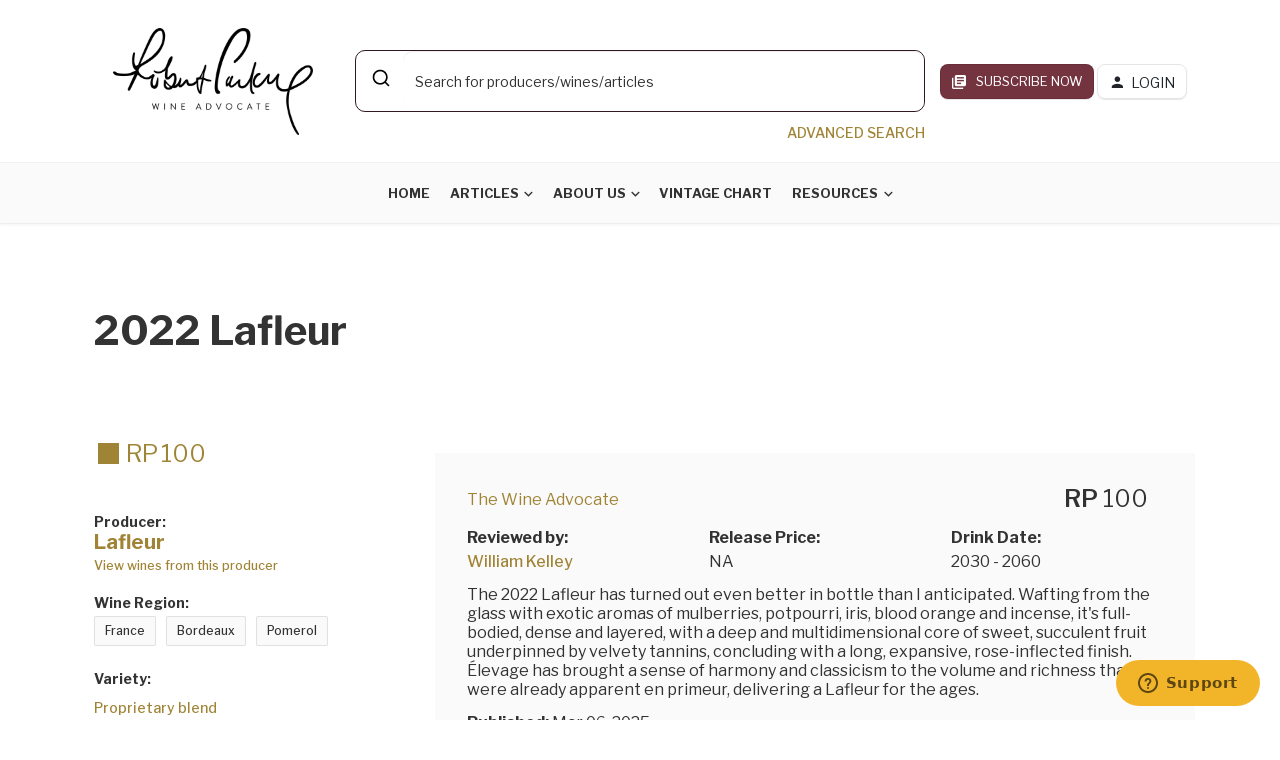

--- FILE ---
content_type: application/javascript; charset=utf-8
request_url: https://www.robertparker.com/js/vendors.js?v=0.185.1741
body_size: 76432
content:
/*
 * jQuery throttle / debounce - v1.1 - 3/7/2010
 * http://benalman.com/projects/jquery-throttle-debounce-plugin/
 * 
 * Copyright (c) 2010 "Cowboy" Ben Alman
 * Dual licensed under the MIT and GPL licenses.
 * http://benalman.com/about/license/
 */
(function (b, c) { var $ = b.jQuery || b.Cowboy || (b.Cowboy = {}), a; $.throttle = a = function (e, f, j, i) { var h, d = 0; if (typeof f !== "boolean") { i = j; j = f; f = c } function g() { var o = this, m = +new Date() - d, n = arguments; function l() { d = +new Date(); j.apply(o, n) } function k() { h = c } if (i && !h) { l() } h && clearTimeout(h); if (i === c && m > e) { l() } else { if (f !== true) { h = setTimeout(i ? k : l, i === c ? e - m : e) } } } if ($.guid) { g.guid = j.guid = j.guid || $.guid++ } return g }; $.debounce = function (d, e, f) { return f === c ? a(d, e, false) : a(d, f, e !== false) } })(this);
/*!
  * Bootstrap v4.6.2 (https://getbootstrap.com/)
  * Copyright 2011-2022 The Bootstrap Authors (https://github.com/twbs/bootstrap/graphs/contributors)
  * Licensed under MIT (https://github.com/twbs/bootstrap/blob/main/LICENSE)
  */
!function (t, e) { "object" == typeof exports && "undefined" != typeof module ? e(exports, require("jquery"), require("popper.js")) : "function" == typeof define && define.amd ? define(["exports", "jquery", "popper.js"], e) : e((t = "undefined" != typeof globalThis ? globalThis : t || self).bootstrap = {}, t.jQuery, t.Popper) }(this, (function (t, e, n) { "use strict"; function i(t) { return t && "object" == typeof t && "default" in t ? t : { default: t } } var o = i(e), a = i(n); function s(t, e) { for (var n = 0; n < e.length; n++) { var i = e[n]; i.enumerable = i.enumerable || !1, i.configurable = !0, "value" in i && (i.writable = !0), Object.defineProperty(t, i.key, i) } } function l(t, e, n) { return e && s(t.prototype, e), n && s(t, n), Object.defineProperty(t, "prototype", { writable: !1 }), t } function r() { return r = Object.assign ? Object.assign.bind() : function (t) { for (var e = 1; e < arguments.length; e++) { var n = arguments[e]; for (var i in n) Object.prototype.hasOwnProperty.call(n, i) && (t[i] = n[i]) } return t }, r.apply(this, arguments) } function u(t, e) { return u = Object.setPrototypeOf ? Object.setPrototypeOf.bind() : function (t, e) { return t.__proto__ = e, t }, u(t, e) } var f = "transitionend"; var d = { TRANSITION_END: "bsTransitionEnd", getUID: function (t) { do { t += ~~(1e6 * Math.random()) } while (document.getElementById(t)); return t }, getSelectorFromElement: function (t) { var e = t.getAttribute("data-target"); if (!e || "#" === e) { var n = t.getAttribute("href"); e = n && "#" !== n ? n.trim() : "" } try { return document.querySelector(e) ? e : null } catch (t) { return null } }, getTransitionDurationFromElement: function (t) { if (!t) return 0; var e = o.default(t).css("transition-duration"), n = o.default(t).css("transition-delay"), i = parseFloat(e), a = parseFloat(n); return i || a ? (e = e.split(",")[0], n = n.split(",")[0], 1e3 * (parseFloat(e) + parseFloat(n))) : 0 }, reflow: function (t) { return t.offsetHeight }, triggerTransitionEnd: function (t) { o.default(t).trigger(f) }, supportsTransitionEnd: function () { return Boolean(f) }, isElement: function (t) { return (t[0] || t).nodeType }, typeCheckConfig: function (t, e, n) { for (var i in n) if (Object.prototype.hasOwnProperty.call(n, i)) { var o = n[i], a = e[i], s = a && d.isElement(a) ? "element" : null === (l = a) || "undefined" == typeof l ? "" + l : {}.toString.call(l).match(/\s([a-z]+)/i)[1].toLowerCase(); if (!new RegExp(o).test(s)) throw new Error(t.toUpperCase() + ': Option "' + i + '" provided type "' + s + '" but expected type "' + o + '".') } var l }, findShadowRoot: function (t) { if (!document.documentElement.attachShadow) return null; if ("function" == typeof t.getRootNode) { var e = t.getRootNode(); return e instanceof ShadowRoot ? e : null } return t instanceof ShadowRoot ? t : t.parentNode ? d.findShadowRoot(t.parentNode) : null }, jQueryDetection: function () { if ("undefined" == typeof o.default) throw new TypeError("Bootstrap's JavaScript requires jQuery. jQuery must be included before Bootstrap's JavaScript."); var t = o.default.fn.jquery.split(" ")[0].split("."); if (t[0] < 2 && t[1] < 9 || 1 === t[0] && 9 === t[1] && t[2] < 1 || t[0] >= 4) throw new Error("Bootstrap's JavaScript requires at least jQuery v1.9.1 but less than v4.0.0") } }; d.jQueryDetection(), o.default.fn.emulateTransitionEnd = function (t) { var e = this, n = !1; return o.default(this).one(d.TRANSITION_END, (function () { n = !0 })), setTimeout((function () { n || d.triggerTransitionEnd(e) }), t), this }, o.default.event.special[d.TRANSITION_END] = { bindType: f, delegateType: f, handle: function (t) { if (o.default(t.target).is(this)) return t.handleObj.handler.apply(this, arguments) } }; var c = "bs.alert", h = o.default.fn.alert, g = function () { function t(t) { this._element = t } var e = t.prototype; return e.close = function (t) { var e = this._element; t && (e = this._getRootElement(t)), this._triggerCloseEvent(e).isDefaultPrevented() || this._removeElement(e) }, e.dispose = function () { o.default.removeData(this._element, c), this._element = null }, e._getRootElement = function (t) { var e = d.getSelectorFromElement(t), n = !1; return e && (n = document.querySelector(e)), n || (n = o.default(t).closest(".alert")[0]), n }, e._triggerCloseEvent = function (t) { var e = o.default.Event("close.bs.alert"); return o.default(t).trigger(e), e }, e._removeElement = function (t) { var e = this; if (o.default(t).removeClass("show"), o.default(t).hasClass("fade")) { var n = d.getTransitionDurationFromElement(t); o.default(t).one(d.TRANSITION_END, (function (n) { return e._destroyElement(t, n) })).emulateTransitionEnd(n) } else this._destroyElement(t) }, e._destroyElement = function (t) { o.default(t).detach().trigger("closed.bs.alert").remove() }, t._jQueryInterface = function (e) { return this.each((function () { var n = o.default(this), i = n.data(c); i || (i = new t(this), n.data(c, i)), "close" === e && i[e](this) })) }, t._handleDismiss = function (t) { return function (e) { e && e.preventDefault(), t.close(this) } }, l(t, null, [{ key: "VERSION", get: function () { return "4.6.2" } }]), t }(); o.default(document).on("click.bs.alert.data-api", '[data-dismiss="alert"]', g._handleDismiss(new g)), o.default.fn.alert = g._jQueryInterface, o.default.fn.alert.Constructor = g, o.default.fn.alert.noConflict = function () { return o.default.fn.alert = h, g._jQueryInterface }; var m = "bs.button", p = o.default.fn.button, _ = "active", v = '[data-toggle^="button"]', y = 'input:not([type="hidden"])', b = ".btn", E = function () { function t(t) { this._element = t, this.shouldAvoidTriggerChange = !1 } var e = t.prototype; return e.toggle = function () { var t = !0, e = !0, n = o.default(this._element).closest('[data-toggle="buttons"]')[0]; if (n) { var i = this._element.querySelector(y); if (i) { if ("radio" === i.type) if (i.checked && this._element.classList.contains(_)) t = !1; else { var a = n.querySelector(".active"); a && o.default(a).removeClass(_) } t && ("checkbox" !== i.type && "radio" !== i.type || (i.checked = !this._element.classList.contains(_)), this.shouldAvoidTriggerChange || o.default(i).trigger("change")), i.focus(), e = !1 } } this._element.hasAttribute("disabled") || this._element.classList.contains("disabled") || (e && this._element.setAttribute("aria-pressed", !this._element.classList.contains(_)), t && o.default(this._element).toggleClass(_)) }, e.dispose = function () { o.default.removeData(this._element, m), this._element = null }, t._jQueryInterface = function (e, n) { return this.each((function () { var i = o.default(this), a = i.data(m); a || (a = new t(this), i.data(m, a)), a.shouldAvoidTriggerChange = n, "toggle" === e && a[e]() })) }, l(t, null, [{ key: "VERSION", get: function () { return "4.6.2" } }]), t }(); o.default(document).on("click.bs.button.data-api", v, (function (t) { var e = t.target, n = e; if (o.default(e).hasClass("btn") || (e = o.default(e).closest(b)[0]), !e || e.hasAttribute("disabled") || e.classList.contains("disabled")) t.preventDefault(); else { var i = e.querySelector(y); if (i && (i.hasAttribute("disabled") || i.classList.contains("disabled"))) return void t.preventDefault(); "INPUT" !== n.tagName && "LABEL" === e.tagName || E._jQueryInterface.call(o.default(e), "toggle", "INPUT" === n.tagName) } })).on("focus.bs.button.data-api blur.bs.button.data-api", v, (function (t) { var e = o.default(t.target).closest(b)[0]; o.default(e).toggleClass("focus", /^focus(in)?$/.test(t.type)) })), o.default(window).on("load.bs.button.data-api", (function () { for (var t = [].slice.call(document.querySelectorAll('[data-toggle="buttons"] .btn')), e = 0, n = t.length; e < n; e++) { var i = t[e], o = i.querySelector(y); o.checked || o.hasAttribute("checked") ? i.classList.add(_) : i.classList.remove(_) } for (var a = 0, s = (t = [].slice.call(document.querySelectorAll('[data-toggle="button"]'))).length; a < s; a++) { var l = t[a]; "true" === l.getAttribute("aria-pressed") ? l.classList.add(_) : l.classList.remove(_) } })), o.default.fn.button = E._jQueryInterface, o.default.fn.button.Constructor = E, o.default.fn.button.noConflict = function () { return o.default.fn.button = p, E._jQueryInterface }; var T = "carousel", w = "bs.carousel", C = o.default.fn[T], S = "active", N = "next", D = "prev", A = "slid.bs.carousel", I = ".active.carousel-item", k = { interval: 5e3, keyboard: !0, slide: !1, pause: "hover", wrap: !0, touch: !0 }, O = { interval: "(number|boolean)", keyboard: "boolean", slide: "(boolean|string)", pause: "(string|boolean)", wrap: "boolean", touch: "boolean" }, j = { TOUCH: "touch", PEN: "pen" }, P = function () { function t(t, e) { this._items = null, this._interval = null, this._activeElement = null, this._isPaused = !1, this._isSliding = !1, this.touchTimeout = null, this.touchStartX = 0, this.touchDeltaX = 0, this._config = this._getConfig(e), this._element = t, this._indicatorsElement = this._element.querySelector(".carousel-indicators"), this._touchSupported = "ontouchstart" in document.documentElement || navigator.maxTouchPoints > 0, this._pointerEvent = Boolean(window.PointerEvent || window.MSPointerEvent), this._addEventListeners() } var e = t.prototype; return e.next = function () { this._isSliding || this._slide(N) }, e.nextWhenVisible = function () { var t = o.default(this._element); !document.hidden && t.is(":visible") && "hidden" !== t.css("visibility") && this.next() }, e.prev = function () { this._isSliding || this._slide(D) }, e.pause = function (t) { t || (this._isPaused = !0), this._element.querySelector(".carousel-item-next, .carousel-item-prev") && (d.triggerTransitionEnd(this._element), this.cycle(!0)), clearInterval(this._interval), this._interval = null }, e.cycle = function (t) { t || (this._isPaused = !1), this._interval && (clearInterval(this._interval), this._interval = null), this._config.interval && !this._isPaused && (this._updateInterval(), this._interval = setInterval((document.visibilityState ? this.nextWhenVisible : this.next).bind(this), this._config.interval)) }, e.to = function (t) { var e = this; this._activeElement = this._element.querySelector(I); var n = this._getItemIndex(this._activeElement); if (!(t > this._items.length - 1 || t < 0)) if (this._isSliding) o.default(this._element).one(A, (function () { return e.to(t) })); else { if (n === t) return this.pause(), void this.cycle(); var i = t > n ? N : D; this._slide(i, this._items[t]) } }, e.dispose = function () { o.default(this._element).off(".bs.carousel"), o.default.removeData(this._element, w), this._items = null, this._config = null, this._element = null, this._interval = null, this._isPaused = null, this._isSliding = null, this._activeElement = null, this._indicatorsElement = null }, e._getConfig = function (t) { return t = r({}, k, t), d.typeCheckConfig(T, t, O), t }, e._handleSwipe = function () { var t = Math.abs(this.touchDeltaX); if (!(t <= 40)) { var e = t / this.touchDeltaX; this.touchDeltaX = 0, e > 0 && this.prev(), e < 0 && this.next() } }, e._addEventListeners = function () { var t = this; this._config.keyboard && o.default(this._element).on("keydown.bs.carousel", (function (e) { return t._keydown(e) })), "hover" === this._config.pause && o.default(this._element).on("mouseenter.bs.carousel", (function (e) { return t.pause(e) })).on("mouseleave.bs.carousel", (function (e) { return t.cycle(e) })), this._config.touch && this._addTouchEventListeners() }, e._addTouchEventListeners = function () { var t = this; if (this._touchSupported) { var e = function (e) { t._pointerEvent && j[e.originalEvent.pointerType.toUpperCase()] ? t.touchStartX = e.originalEvent.clientX : t._pointerEvent || (t.touchStartX = e.originalEvent.touches[0].clientX) }, n = function (e) { t._pointerEvent && j[e.originalEvent.pointerType.toUpperCase()] && (t.touchDeltaX = e.originalEvent.clientX - t.touchStartX), t._handleSwipe(), "hover" === t._config.pause && (t.pause(), t.touchTimeout && clearTimeout(t.touchTimeout), t.touchTimeout = setTimeout((function (e) { return t.cycle(e) }), 500 + t._config.interval)) }; o.default(this._element.querySelectorAll(".carousel-item img")).on("dragstart.bs.carousel", (function (t) { return t.preventDefault() })), this._pointerEvent ? (o.default(this._element).on("pointerdown.bs.carousel", (function (t) { return e(t) })), o.default(this._element).on("pointerup.bs.carousel", (function (t) { return n(t) })), this._element.classList.add("pointer-event")) : (o.default(this._element).on("touchstart.bs.carousel", (function (t) { return e(t) })), o.default(this._element).on("touchmove.bs.carousel", (function (e) { return function (e) { t.touchDeltaX = e.originalEvent.touches && e.originalEvent.touches.length > 1 ? 0 : e.originalEvent.touches[0].clientX - t.touchStartX }(e) })), o.default(this._element).on("touchend.bs.carousel", (function (t) { return n(t) }))) } }, e._keydown = function (t) { if (!/input|textarea/i.test(t.target.tagName)) switch (t.which) { case 37: t.preventDefault(), this.prev(); break; case 39: t.preventDefault(), this.next() } }, e._getItemIndex = function (t) { return this._items = t && t.parentNode ? [].slice.call(t.parentNode.querySelectorAll(".carousel-item")) : [], this._items.indexOf(t) }, e._getItemByDirection = function (t, e) { var n = t === N, i = t === D, o = this._getItemIndex(e), a = this._items.length - 1; if ((i && 0 === o || n && o === a) && !this._config.wrap) return e; var s = (o + (t === D ? -1 : 1)) % this._items.length; return -1 === s ? this._items[this._items.length - 1] : this._items[s] }, e._triggerSlideEvent = function (t, e) { var n = this._getItemIndex(t), i = this._getItemIndex(this._element.querySelector(I)), a = o.default.Event("slide.bs.carousel", { relatedTarget: t, direction: e, from: i, to: n }); return o.default(this._element).trigger(a), a }, e._setActiveIndicatorElement = function (t) { if (this._indicatorsElement) { var e = [].slice.call(this._indicatorsElement.querySelectorAll(".active")); o.default(e).removeClass(S); var n = this._indicatorsElement.children[this._getItemIndex(t)]; n && o.default(n).addClass(S) } }, e._updateInterval = function () { var t = this._activeElement || this._element.querySelector(I); if (t) { var e = parseInt(t.getAttribute("data-interval"), 10); e ? (this._config.defaultInterval = this._config.defaultInterval || this._config.interval, this._config.interval = e) : this._config.interval = this._config.defaultInterval || this._config.interval } }, e._slide = function (t, e) { var n, i, a, s = this, l = this._element.querySelector(I), r = this._getItemIndex(l), u = e || l && this._getItemByDirection(t, l), f = this._getItemIndex(u), c = Boolean(this._interval); if (t === N ? (n = "carousel-item-left", i = "carousel-item-next", a = "left") : (n = "carousel-item-right", i = "carousel-item-prev", a = "right"), u && o.default(u).hasClass(S)) this._isSliding = !1; else if (!this._triggerSlideEvent(u, a).isDefaultPrevented() && l && u) { this._isSliding = !0, c && this.pause(), this._setActiveIndicatorElement(u), this._activeElement = u; var h = o.default.Event(A, { relatedTarget: u, direction: a, from: r, to: f }); if (o.default(this._element).hasClass("slide")) { o.default(u).addClass(i), d.reflow(u), o.default(l).addClass(n), o.default(u).addClass(n); var g = d.getTransitionDurationFromElement(l); o.default(l).one(d.TRANSITION_END, (function () { o.default(u).removeClass(n + " " + i).addClass(S), o.default(l).removeClass("active " + i + " " + n), s._isSliding = !1, setTimeout((function () { return o.default(s._element).trigger(h) }), 0) })).emulateTransitionEnd(g) } else o.default(l).removeClass(S), o.default(u).addClass(S), this._isSliding = !1, o.default(this._element).trigger(h); c && this.cycle() } }, t._jQueryInterface = function (e) { return this.each((function () { var n = o.default(this).data(w), i = r({}, k, o.default(this).data()); "object" == typeof e && (i = r({}, i, e)); var a = "string" == typeof e ? e : i.slide; if (n || (n = new t(this, i), o.default(this).data(w, n)), "number" == typeof e) n.to(e); else if ("string" == typeof a) { if ("undefined" == typeof n[a]) throw new TypeError('No method named "' + a + '"'); n[a]() } else i.interval && i.ride && (n.pause(), n.cycle()) })) }, t._dataApiClickHandler = function (e) { var n = d.getSelectorFromElement(this); if (n) { var i = o.default(n)[0]; if (i && o.default(i).hasClass("carousel")) { var a = r({}, o.default(i).data(), o.default(this).data()), s = this.getAttribute("data-slide-to"); s && (a.interval = !1), t._jQueryInterface.call(o.default(i), a), s && o.default(i).data(w).to(s), e.preventDefault() } } }, l(t, null, [{ key: "VERSION", get: function () { return "4.6.2" } }, { key: "Default", get: function () { return k } }]), t }(); o.default(document).on("click.bs.carousel.data-api", "[data-slide], [data-slide-to]", P._dataApiClickHandler), o.default(window).on("load.bs.carousel.data-api", (function () { for (var t = [].slice.call(document.querySelectorAll('[data-ride="carousel"]')), e = 0, n = t.length; e < n; e++) { var i = o.default(t[e]); P._jQueryInterface.call(i, i.data()) } })), o.default.fn[T] = P._jQueryInterface, o.default.fn[T].Constructor = P, o.default.fn[T].noConflict = function () { return o.default.fn[T] = C, P._jQueryInterface }; var L = "collapse", R = "bs.collapse", x = o.default.fn[L], q = "show", F = "collapse", Q = "collapsing", B = "collapsed", H = "width", U = '[data-toggle="collapse"]', M = { toggle: !0, parent: "" }, W = { toggle: "boolean", parent: "(string|element)" }, V = function () { function t(t, e) { this._isTransitioning = !1, this._element = t, this._config = this._getConfig(e), this._triggerArray = [].slice.call(document.querySelectorAll('[data-toggle="collapse"][href="#' + t.id + '"],[data-toggle="collapse"][data-target="#' + t.id + '"]')); for (var n = [].slice.call(document.querySelectorAll(U)), i = 0, o = n.length; i < o; i++) { var a = n[i], s = d.getSelectorFromElement(a), l = [].slice.call(document.querySelectorAll(s)).filter((function (e) { return e === t })); null !== s && l.length > 0 && (this._selector = s, this._triggerArray.push(a)) } this._parent = this._config.parent ? this._getParent() : null, this._config.parent || this._addAriaAndCollapsedClass(this._element, this._triggerArray), this._config.toggle && this.toggle() } var e = t.prototype; return e.toggle = function () { o.default(this._element).hasClass(q) ? this.hide() : this.show() }, e.show = function () { var e, n, i = this; if (!(this._isTransitioning || o.default(this._element).hasClass(q) || (this._parent && 0 === (e = [].slice.call(this._parent.querySelectorAll(".show, .collapsing")).filter((function (t) { return "string" == typeof i._config.parent ? t.getAttribute("data-parent") === i._config.parent : t.classList.contains(F) }))).length && (e = null), e && (n = o.default(e).not(this._selector).data(R)) && n._isTransitioning))) { var a = o.default.Event("show.bs.collapse"); if (o.default(this._element).trigger(a), !a.isDefaultPrevented()) { e && (t._jQueryInterface.call(o.default(e).not(this._selector), "hide"), n || o.default(e).data(R, null)); var s = this._getDimension(); o.default(this._element).removeClass(F).addClass(Q), this._element.style[s] = 0, this._triggerArray.length && o.default(this._triggerArray).removeClass(B).attr("aria-expanded", !0), this.setTransitioning(!0); var l = "scroll" + (s[0].toUpperCase() + s.slice(1)), r = d.getTransitionDurationFromElement(this._element); o.default(this._element).one(d.TRANSITION_END, (function () { o.default(i._element).removeClass(Q).addClass("collapse show"), i._element.style[s] = "", i.setTransitioning(!1), o.default(i._element).trigger("shown.bs.collapse") })).emulateTransitionEnd(r), this._element.style[s] = this._element[l] + "px" } } }, e.hide = function () { var t = this; if (!this._isTransitioning && o.default(this._element).hasClass(q)) { var e = o.default.Event("hide.bs.collapse"); if (o.default(this._element).trigger(e), !e.isDefaultPrevented()) { var n = this._getDimension(); this._element.style[n] = this._element.getBoundingClientRect()[n] + "px", d.reflow(this._element), o.default(this._element).addClass(Q).removeClass("collapse show"); var i = this._triggerArray.length; if (i > 0) for (var a = 0; a < i; a++) { var s = this._triggerArray[a], l = d.getSelectorFromElement(s); null !== l && (o.default([].slice.call(document.querySelectorAll(l))).hasClass(q) || o.default(s).addClass(B).attr("aria-expanded", !1)) } this.setTransitioning(!0), this._element.style[n] = ""; var r = d.getTransitionDurationFromElement(this._element); o.default(this._element).one(d.TRANSITION_END, (function () { t.setTransitioning(!1), o.default(t._element).removeClass(Q).addClass(F).trigger("hidden.bs.collapse") })).emulateTransitionEnd(r) } } }, e.setTransitioning = function (t) { this._isTransitioning = t }, e.dispose = function () { o.default.removeData(this._element, R), this._config = null, this._parent = null, this._element = null, this._triggerArray = null, this._isTransitioning = null }, e._getConfig = function (t) { return (t = r({}, M, t)).toggle = Boolean(t.toggle), d.typeCheckConfig(L, t, W), t }, e._getDimension = function () { return o.default(this._element).hasClass(H) ? H : "height" }, e._getParent = function () { var e, n = this; d.isElement(this._config.parent) ? (e = this._config.parent, "undefined" != typeof this._config.parent.jquery && (e = this._config.parent[0])) : e = document.querySelector(this._config.parent); var i = '[data-toggle="collapse"][data-parent="' + this._config.parent + '"]', a = [].slice.call(e.querySelectorAll(i)); return o.default(a).each((function (e, i) { n._addAriaAndCollapsedClass(t._getTargetFromElement(i), [i]) })), e }, e._addAriaAndCollapsedClass = function (t, e) { var n = o.default(t).hasClass(q); e.length && o.default(e).toggleClass(B, !n).attr("aria-expanded", n) }, t._getTargetFromElement = function (t) { var e = d.getSelectorFromElement(t); return e ? document.querySelector(e) : null }, t._jQueryInterface = function (e) { return this.each((function () { var n = o.default(this), i = n.data(R), a = r({}, M, n.data(), "object" == typeof e && e ? e : {}); if (!i && a.toggle && "string" == typeof e && /show|hide/.test(e) && (a.toggle = !1), i || (i = new t(this, a), n.data(R, i)), "string" == typeof e) { if ("undefined" == typeof i[e]) throw new TypeError('No method named "' + e + '"'); i[e]() } })) }, l(t, null, [{ key: "VERSION", get: function () { return "4.6.2" } }, { key: "Default", get: function () { return M } }]), t }(); o.default(document).on("click.bs.collapse.data-api", U, (function (t) { "A" === t.currentTarget.tagName && t.preventDefault(); var e = o.default(this), n = d.getSelectorFromElement(this), i = [].slice.call(document.querySelectorAll(n)); o.default(i).each((function () { var t = o.default(this), n = t.data(R) ? "toggle" : e.data(); V._jQueryInterface.call(t, n) })) })), o.default.fn[L] = V._jQueryInterface, o.default.fn[L].Constructor = V, o.default.fn[L].noConflict = function () { return o.default.fn[L] = x, V._jQueryInterface }; var z = "dropdown", K = "bs.dropdown", X = o.default.fn[z], Y = new RegExp("38|40|27"), $ = "disabled", J = "show", G = "dropdown-menu-right", Z = "hide.bs.dropdown", tt = "hidden.bs.dropdown", et = "click.bs.dropdown.data-api", nt = "keydown.bs.dropdown.data-api", it = '[data-toggle="dropdown"]', ot = ".dropdown-menu", at = { offset: 0, flip: !0, boundary: "scrollParent", reference: "toggle", display: "dynamic", popperConfig: null }, st = { offset: "(number|string|function)", flip: "boolean", boundary: "(string|element)", reference: "(string|element)", display: "string", popperConfig: "(null|object)" }, lt = function () { function t(t, e) { this._element = t, this._popper = null, this._config = this._getConfig(e), this._menu = this._getMenuElement(), this._inNavbar = this._detectNavbar(), this._addEventListeners() } var e = t.prototype; return e.toggle = function () { if (!this._element.disabled && !o.default(this._element).hasClass($)) { var e = o.default(this._menu).hasClass(J); t._clearMenus(), e || this.show(!0) } }, e.show = function (e) { if (void 0 === e && (e = !1), !(this._element.disabled || o.default(this._element).hasClass($) || o.default(this._menu).hasClass(J))) { var n = { relatedTarget: this._element }, i = o.default.Event("show.bs.dropdown", n), s = t._getParentFromElement(this._element); if (o.default(s).trigger(i), !i.isDefaultPrevented()) { if (!this._inNavbar && e) { if ("undefined" == typeof a.default) throw new TypeError("Bootstrap's dropdowns require Popper (https://popper.js.org)"); var l = this._element; "parent" === this._config.reference ? l = s : d.isElement(this._config.reference) && (l = this._config.reference, "undefined" != typeof this._config.reference.jquery && (l = this._config.reference[0])), "scrollParent" !== this._config.boundary && o.default(s).addClass("position-static"), this._popper = new a.default(l, this._menu, this._getPopperConfig()) } "ontouchstart" in document.documentElement && 0 === o.default(s).closest(".navbar-nav").length && o.default(document.body).children().on("mouseover", null, o.default.noop), this._element.focus(), this._element.setAttribute("aria-expanded", !0), o.default(this._menu).toggleClass(J), o.default(s).toggleClass(J).trigger(o.default.Event("shown.bs.dropdown", n)) } } }, e.hide = function () { if (!this._element.disabled && !o.default(this._element).hasClass($) && o.default(this._menu).hasClass(J)) { var e = { relatedTarget: this._element }, n = o.default.Event(Z, e), i = t._getParentFromElement(this._element); o.default(i).trigger(n), n.isDefaultPrevented() || (this._popper && this._popper.destroy(), o.default(this._menu).toggleClass(J), o.default(i).toggleClass(J).trigger(o.default.Event(tt, e))) } }, e.dispose = function () { o.default.removeData(this._element, K), o.default(this._element).off(".bs.dropdown"), this._element = null, this._menu = null, null !== this._popper && (this._popper.destroy(), this._popper = null) }, e.update = function () { this._inNavbar = this._detectNavbar(), null !== this._popper && this._popper.scheduleUpdate() }, e._addEventListeners = function () { var t = this; o.default(this._element).on("click.bs.dropdown", (function (e) { e.preventDefault(), e.stopPropagation(), t.toggle() })) }, e._getConfig = function (t) { return t = r({}, this.constructor.Default, o.default(this._element).data(), t), d.typeCheckConfig(z, t, this.constructor.DefaultType), t }, e._getMenuElement = function () { if (!this._menu) { var e = t._getParentFromElement(this._element); e && (this._menu = e.querySelector(ot)) } return this._menu }, e._getPlacement = function () { var t = o.default(this._element.parentNode), e = "bottom-start"; return t.hasClass("dropup") ? e = o.default(this._menu).hasClass(G) ? "top-end" : "top-start" : t.hasClass("dropright") ? e = "right-start" : t.hasClass("dropleft") ? e = "left-start" : o.default(this._menu).hasClass(G) && (e = "bottom-end"), e }, e._detectNavbar = function () { return o.default(this._element).closest(".navbar").length > 0 }, e._getOffset = function () { var t = this, e = {}; return "function" == typeof this._config.offset ? e.fn = function (e) { return e.offsets = r({}, e.offsets, t._config.offset(e.offsets, t._element)), e } : e.offset = this._config.offset, e }, e._getPopperConfig = function () { var t = { placement: this._getPlacement(), modifiers: { offset: this._getOffset(), flip: { enabled: this._config.flip }, preventOverflow: { boundariesElement: this._config.boundary } } }; return "static" === this._config.display && (t.modifiers.applyStyle = { enabled: !1 }), r({}, t, this._config.popperConfig) }, t._jQueryInterface = function (e) { return this.each((function () { var n = o.default(this).data(K); if (n || (n = new t(this, "object" == typeof e ? e : null), o.default(this).data(K, n)), "string" == typeof e) { if ("undefined" == typeof n[e]) throw new TypeError('No method named "' + e + '"'); n[e]() } })) }, t._clearMenus = function (e) { if (!e || 3 !== e.which && ("keyup" !== e.type || 9 === e.which)) for (var n = [].slice.call(document.querySelectorAll(it)), i = 0, a = n.length; i < a; i++) { var s = t._getParentFromElement(n[i]), l = o.default(n[i]).data(K), r = { relatedTarget: n[i] }; if (e && "click" === e.type && (r.clickEvent = e), l) { var u = l._menu; if (o.default(s).hasClass(J) && !(e && ("click" === e.type && /input|textarea/i.test(e.target.tagName) || "keyup" === e.type && 9 === e.which) && o.default.contains(s, e.target))) { var f = o.default.Event(Z, r); o.default(s).trigger(f), f.isDefaultPrevented() || ("ontouchstart" in document.documentElement && o.default(document.body).children().off("mouseover", null, o.default.noop), n[i].setAttribute("aria-expanded", "false"), l._popper && l._popper.destroy(), o.default(u).removeClass(J), o.default(s).removeClass(J).trigger(o.default.Event(tt, r))) } } } }, t._getParentFromElement = function (t) { var e, n = d.getSelectorFromElement(t); return n && (e = document.querySelector(n)), e || t.parentNode }, t._dataApiKeydownHandler = function (e) { if (!(/input|textarea/i.test(e.target.tagName) ? 32 === e.which || 27 !== e.which && (40 !== e.which && 38 !== e.which || o.default(e.target).closest(ot).length) : !Y.test(e.which)) && !this.disabled && !o.default(this).hasClass($)) { var n = t._getParentFromElement(this), i = o.default(n).hasClass(J); if (i || 27 !== e.which) { if (e.preventDefault(), e.stopPropagation(), !i || 27 === e.which || 32 === e.which) return 27 === e.which && o.default(n.querySelector(it)).trigger("focus"), void o.default(this).trigger("click"); var a = [].slice.call(n.querySelectorAll(".dropdown-menu .dropdown-item:not(.disabled):not(:disabled)")).filter((function (t) { return o.default(t).is(":visible") })); if (0 !== a.length) { var s = a.indexOf(e.target); 38 === e.which && s > 0 && s--, 40 === e.which && s < a.length - 1 && s++, s < 0 && (s = 0), a[s].focus() } } } }, l(t, null, [{ key: "VERSION", get: function () { return "4.6.2" } }, { key: "Default", get: function () { return at } }, { key: "DefaultType", get: function () { return st } }]), t }(); o.default(document).on(nt, it, lt._dataApiKeydownHandler).on(nt, ot, lt._dataApiKeydownHandler).on(et + " keyup.bs.dropdown.data-api", lt._clearMenus).on(et, it, (function (t) { t.preventDefault(), t.stopPropagation(), lt._jQueryInterface.call(o.default(this), "toggle") })).on(et, ".dropdown form", (function (t) { t.stopPropagation() })), o.default.fn[z] = lt._jQueryInterface, o.default.fn[z].Constructor = lt, o.default.fn[z].noConflict = function () { return o.default.fn[z] = X, lt._jQueryInterface }; var rt = "bs.modal", ut = o.default.fn.modal, ft = "modal-open", dt = "fade", ct = "show", ht = "modal-static", gt = "hidden.bs.modal", mt = "show.bs.modal", pt = "focusin.bs.modal", _t = "resize.bs.modal", vt = "click.dismiss.bs.modal", yt = "keydown.dismiss.bs.modal", bt = "mousedown.dismiss.bs.modal", Et = ".fixed-top, .fixed-bottom, .is-fixed, .sticky-top", Tt = { backdrop: !0, keyboard: !0, focus: !0, show: !0 }, wt = { backdrop: "(boolean|string)", keyboard: "boolean", focus: "boolean", show: "boolean" }, Ct = function () { function t(t, e) { this._config = this._getConfig(e), this._element = t, this._dialog = t.querySelector(".modal-dialog"), this._backdrop = null, this._isShown = !1, this._isBodyOverflowing = !1, this._ignoreBackdropClick = !1, this._isTransitioning = !1, this._scrollbarWidth = 0 } var e = t.prototype; return e.toggle = function (t) { return this._isShown ? this.hide() : this.show(t) }, e.show = function (t) { var e = this; if (!this._isShown && !this._isTransitioning) { var n = o.default.Event(mt, { relatedTarget: t }); o.default(this._element).trigger(n), n.isDefaultPrevented() || (this._isShown = !0, o.default(this._element).hasClass(dt) && (this._isTransitioning = !0), this._checkScrollbar(), this._setScrollbar(), this._adjustDialog(), this._setEscapeEvent(), this._setResizeEvent(), o.default(this._element).on(vt, '[data-dismiss="modal"]', (function (t) { return e.hide(t) })), o.default(this._dialog).on(bt, (function () { o.default(e._element).one("mouseup.dismiss.bs.modal", (function (t) { o.default(t.target).is(e._element) && (e._ignoreBackdropClick = !0) })) })), this._showBackdrop((function () { return e._showElement(t) }))) } }, e.hide = function (t) { var e = this; if (t && t.preventDefault(), this._isShown && !this._isTransitioning) { var n = o.default.Event("hide.bs.modal"); if (o.default(this._element).trigger(n), this._isShown && !n.isDefaultPrevented()) { this._isShown = !1; var i = o.default(this._element).hasClass(dt); if (i && (this._isTransitioning = !0), this._setEscapeEvent(), this._setResizeEvent(), o.default(document).off(pt), o.default(this._element).removeClass(ct), o.default(this._element).off(vt), o.default(this._dialog).off(bt), i) { var a = d.getTransitionDurationFromElement(this._element); o.default(this._element).one(d.TRANSITION_END, (function (t) { return e._hideModal(t) })).emulateTransitionEnd(a) } else this._hideModal() } } }, e.dispose = function () { [window, this._element, this._dialog].forEach((function (t) { return o.default(t).off(".bs.modal") })), o.default(document).off(pt), o.default.removeData(this._element, rt), this._config = null, this._element = null, this._dialog = null, this._backdrop = null, this._isShown = null, this._isBodyOverflowing = null, this._ignoreBackdropClick = null, this._isTransitioning = null, this._scrollbarWidth = null }, e.handleUpdate = function () { this._adjustDialog() }, e._getConfig = function (t) { return t = r({}, Tt, t), d.typeCheckConfig("modal", t, wt), t }, e._triggerBackdropTransition = function () { var t = this, e = o.default.Event("hidePrevented.bs.modal"); if (o.default(this._element).trigger(e), !e.isDefaultPrevented()) { var n = this._element.scrollHeight > document.documentElement.clientHeight; n || (this._element.style.overflowY = "hidden"), this._element.classList.add(ht); var i = d.getTransitionDurationFromElement(this._dialog); o.default(this._element).off(d.TRANSITION_END), o.default(this._element).one(d.TRANSITION_END, (function () { t._element.classList.remove(ht), n || o.default(t._element).one(d.TRANSITION_END, (function () { t._element.style.overflowY = "" })).emulateTransitionEnd(t._element, i) })).emulateTransitionEnd(i), this._element.focus() } }, e._showElement = function (t) { var e = this, n = o.default(this._element).hasClass(dt), i = this._dialog ? this._dialog.querySelector(".modal-body") : null; this._element.parentNode && this._element.parentNode.nodeType === Node.ELEMENT_NODE || document.body.appendChild(this._element), this._element.style.display = "block", this._element.removeAttribute("aria-hidden"), this._element.setAttribute("aria-modal", !0), this._element.setAttribute("role", "dialog"), o.default(this._dialog).hasClass("modal-dialog-scrollable") && i ? i.scrollTop = 0 : this._element.scrollTop = 0, n && d.reflow(this._element), o.default(this._element).addClass(ct), this._config.focus && this._enforceFocus(); var a = o.default.Event("shown.bs.modal", { relatedTarget: t }), s = function () { e._config.focus && e._element.focus(), e._isTransitioning = !1, o.default(e._element).trigger(a) }; if (n) { var l = d.getTransitionDurationFromElement(this._dialog); o.default(this._dialog).one(d.TRANSITION_END, s).emulateTransitionEnd(l) } else s() }, e._enforceFocus = function () { var t = this; o.default(document).off(pt).on(pt, (function (e) { document !== e.target && t._element !== e.target && 0 === o.default(t._element).has(e.target).length && t._element.focus() })) }, e._setEscapeEvent = function () { var t = this; this._isShown ? o.default(this._element).on(yt, (function (e) { t._config.keyboard && 27 === e.which ? (e.preventDefault(), t.hide()) : t._config.keyboard || 27 !== e.which || t._triggerBackdropTransition() })) : this._isShown || o.default(this._element).off(yt) }, e._setResizeEvent = function () { var t = this; this._isShown ? o.default(window).on(_t, (function (e) { return t.handleUpdate(e) })) : o.default(window).off(_t) }, e._hideModal = function () { var t = this; this._element.style.display = "none", this._element.setAttribute("aria-hidden", !0), this._element.removeAttribute("aria-modal"), this._element.removeAttribute("role"), this._isTransitioning = !1, this._showBackdrop((function () { o.default(document.body).removeClass(ft), t._resetAdjustments(), t._resetScrollbar(), o.default(t._element).trigger(gt) })) }, e._removeBackdrop = function () { this._backdrop && (o.default(this._backdrop).remove(), this._backdrop = null) }, e._showBackdrop = function (t) { var e = this, n = o.default(this._element).hasClass(dt) ? dt : ""; if (this._isShown && this._config.backdrop) { if (this._backdrop = document.createElement("div"), this._backdrop.className = "modal-backdrop", n && this._backdrop.classList.add(n), o.default(this._backdrop).appendTo(document.body), o.default(this._element).on(vt, (function (t) { e._ignoreBackdropClick ? e._ignoreBackdropClick = !1 : t.target === t.currentTarget && ("static" === e._config.backdrop ? e._triggerBackdropTransition() : e.hide()) })), n && d.reflow(this._backdrop), o.default(this._backdrop).addClass(ct), !t) return; if (!n) return void t(); var i = d.getTransitionDurationFromElement(this._backdrop); o.default(this._backdrop).one(d.TRANSITION_END, t).emulateTransitionEnd(i) } else if (!this._isShown && this._backdrop) { o.default(this._backdrop).removeClass(ct); var a = function () { e._removeBackdrop(), t && t() }; if (o.default(this._element).hasClass(dt)) { var s = d.getTransitionDurationFromElement(this._backdrop); o.default(this._backdrop).one(d.TRANSITION_END, a).emulateTransitionEnd(s) } else a() } else t && t() }, e._adjustDialog = function () { var t = this._element.scrollHeight > document.documentElement.clientHeight; !this._isBodyOverflowing && t && (this._element.style.paddingLeft = this._scrollbarWidth + "px"), this._isBodyOverflowing && !t && (this._element.style.paddingRight = this._scrollbarWidth + "px") }, e._resetAdjustments = function () { this._element.style.paddingLeft = "", this._element.style.paddingRight = "" }, e._checkScrollbar = function () { var t = document.body.getBoundingClientRect(); this._isBodyOverflowing = Math.round(t.left + t.right) < window.innerWidth, this._scrollbarWidth = this._getScrollbarWidth() }, e._setScrollbar = function () { var t = this; if (this._isBodyOverflowing) { var e = [].slice.call(document.querySelectorAll(Et)), n = [].slice.call(document.querySelectorAll(".sticky-top")); o.default(e).each((function (e, n) { var i = n.style.paddingRight, a = o.default(n).css("padding-right"); o.default(n).data("padding-right", i).css("padding-right", parseFloat(a) + t._scrollbarWidth + "px") })), o.default(n).each((function (e, n) { var i = n.style.marginRight, a = o.default(n).css("margin-right"); o.default(n).data("margin-right", i).css("margin-right", parseFloat(a) - t._scrollbarWidth + "px") })); var i = document.body.style.paddingRight, a = o.default(document.body).css("padding-right"); o.default(document.body).data("padding-right", i).css("padding-right", parseFloat(a) + this._scrollbarWidth + "px") } o.default(document.body).addClass(ft) }, e._resetScrollbar = function () { var t = [].slice.call(document.querySelectorAll(Et)); o.default(t).each((function (t, e) { var n = o.default(e).data("padding-right"); o.default(e).removeData("padding-right"), e.style.paddingRight = n || "" })); var e = [].slice.call(document.querySelectorAll(".sticky-top")); o.default(e).each((function (t, e) { var n = o.default(e).data("margin-right"); "undefined" != typeof n && o.default(e).css("margin-right", n).removeData("margin-right") })); var n = o.default(document.body).data("padding-right"); o.default(document.body).removeData("padding-right"), document.body.style.paddingRight = n || "" }, e._getScrollbarWidth = function () { var t = document.createElement("div"); t.className = "modal-scrollbar-measure", document.body.appendChild(t); var e = t.getBoundingClientRect().width - t.clientWidth; return document.body.removeChild(t), e }, t._jQueryInterface = function (e, n) { return this.each((function () { var i = o.default(this).data(rt), a = r({}, Tt, o.default(this).data(), "object" == typeof e && e ? e : {}); if (i || (i = new t(this, a), o.default(this).data(rt, i)), "string" == typeof e) { if ("undefined" == typeof i[e]) throw new TypeError('No method named "' + e + '"'); i[e](n) } else a.show && i.show(n) })) }, l(t, null, [{ key: "VERSION", get: function () { return "4.6.2" } }, { key: "Default", get: function () { return Tt } }]), t }(); o.default(document).on("click.bs.modal.data-api", '[data-toggle="modal"]', (function (t) { var e, n = this, i = d.getSelectorFromElement(this); i && (e = document.querySelector(i)); var a = o.default(e).data(rt) ? "toggle" : r({}, o.default(e).data(), o.default(this).data()); "A" !== this.tagName && "AREA" !== this.tagName || t.preventDefault(); var s = o.default(e).one(mt, (function (t) { t.isDefaultPrevented() || s.one(gt, (function () { o.default(n).is(":visible") && n.focus() })) })); Ct._jQueryInterface.call(o.default(e), a, this) })), o.default.fn.modal = Ct._jQueryInterface, o.default.fn.modal.Constructor = Ct, o.default.fn.modal.noConflict = function () { return o.default.fn.modal = ut, Ct._jQueryInterface }; var St = ["background", "cite", "href", "itemtype", "longdesc", "poster", "src", "xlink:href"], Nt = /^(?:(?:https?|mailto|ftp|tel|file|sms):|[^#&/:?]*(?:[#/?]|$))/i, Dt = /^data:(?:image\/(?:bmp|gif|jpeg|jpg|png|tiff|webp)|video\/(?:mpeg|mp4|ogg|webm)|audio\/(?:mp3|oga|ogg|opus));base64,[\d+/a-z]+=*$/i; function At(t, e, n) { if (0 === t.length) return t; if (n && "function" == typeof n) return n(t); for (var i = (new window.DOMParser).parseFromString(t, "text/html"), o = Object.keys(e), a = [].slice.call(i.body.querySelectorAll("*")), s = function (t, n) { var i = a[t], s = i.nodeName.toLowerCase(); if (-1 === o.indexOf(i.nodeName.toLowerCase())) return i.parentNode.removeChild(i), "continue"; var l = [].slice.call(i.attributes), r = [].concat(e["*"] || [], e[s] || []); l.forEach((function (t) { (function (t, e) { var n = t.nodeName.toLowerCase(); if (-1 !== e.indexOf(n)) return -1 === St.indexOf(n) || Boolean(Nt.test(t.nodeValue) || Dt.test(t.nodeValue)); for (var i = e.filter((function (t) { return t instanceof RegExp })), o = 0, a = i.length; o < a; o++)if (i[o].test(n)) return !0; return !1 })(t, r) || i.removeAttribute(t.nodeName) })) }, l = 0, r = a.length; l < r; l++)s(l); return i.body.innerHTML } var It = "tooltip", kt = "bs.tooltip", Ot = o.default.fn.tooltip, jt = new RegExp("(^|\\s)bs-tooltip\\S+", "g"), Pt = ["sanitize", "whiteList", "sanitizeFn"], Lt = "fade", Rt = "show", xt = "show", qt = "out", Ft = "hover", Qt = "focus", Bt = { AUTO: "auto", TOP: "top", RIGHT: "right", BOTTOM: "bottom", LEFT: "left" }, Ht = { animation: !0, template: '<div class="tooltip" role="tooltip"><div class="arrow"></div><div class="tooltip-inner"></div></div>', trigger: "hover focus", title: "", delay: 0, html: !1, selector: !1, placement: "top", offset: 0, container: !1, fallbackPlacement: "flip", boundary: "scrollParent", customClass: "", sanitize: !0, sanitizeFn: null, whiteList: { "*": ["class", "dir", "id", "lang", "role", /^aria-[\w-]*$/i], a: ["target", "href", "title", "rel"], area: [], b: [], br: [], col: [], code: [], div: [], em: [], hr: [], h1: [], h2: [], h3: [], h4: [], h5: [], h6: [], i: [], img: ["src", "srcset", "alt", "title", "width", "height"], li: [], ol: [], p: [], pre: [], s: [], small: [], span: [], sub: [], sup: [], strong: [], u: [], ul: [] }, popperConfig: null }, Ut = { animation: "boolean", template: "string", title: "(string|element|function)", trigger: "string", delay: "(number|object)", html: "boolean", selector: "(string|boolean)", placement: "(string|function)", offset: "(number|string|function)", container: "(string|element|boolean)", fallbackPlacement: "(string|array)", boundary: "(string|element)", customClass: "(string|function)", sanitize: "boolean", sanitizeFn: "(null|function)", whiteList: "object", popperConfig: "(null|object)" }, Mt = { HIDE: "hide.bs.tooltip", HIDDEN: "hidden.bs.tooltip", SHOW: "show.bs.tooltip", SHOWN: "shown.bs.tooltip", INSERTED: "inserted.bs.tooltip", CLICK: "click.bs.tooltip", FOCUSIN: "focusin.bs.tooltip", FOCUSOUT: "focusout.bs.tooltip", MOUSEENTER: "mouseenter.bs.tooltip", MOUSELEAVE: "mouseleave.bs.tooltip" }, Wt = function () { function t(t, e) { if ("undefined" == typeof a.default) throw new TypeError("Bootstrap's tooltips require Popper (https://popper.js.org)"); this._isEnabled = !0, this._timeout = 0, this._hoverState = "", this._activeTrigger = {}, this._popper = null, this.element = t, this.config = this._getConfig(e), this.tip = null, this._setListeners() } var e = t.prototype; return e.enable = function () { this._isEnabled = !0 }, e.disable = function () { this._isEnabled = !1 }, e.toggleEnabled = function () { this._isEnabled = !this._isEnabled }, e.toggle = function (t) { if (this._isEnabled) if (t) { var e = this.constructor.DATA_KEY, n = o.default(t.currentTarget).data(e); n || (n = new this.constructor(t.currentTarget, this._getDelegateConfig()), o.default(t.currentTarget).data(e, n)), n._activeTrigger.click = !n._activeTrigger.click, n._isWithActiveTrigger() ? n._enter(null, n) : n._leave(null, n) } else { if (o.default(this.getTipElement()).hasClass(Rt)) return void this._leave(null, this); this._enter(null, this) } }, e.dispose = function () { clearTimeout(this._timeout), o.default.removeData(this.element, this.constructor.DATA_KEY), o.default(this.element).off(this.constructor.EVENT_KEY), o.default(this.element).closest(".modal").off("hide.bs.modal", this._hideModalHandler), this.tip && o.default(this.tip).remove(), this._isEnabled = null, this._timeout = null, this._hoverState = null, this._activeTrigger = null, this._popper && this._popper.destroy(), this._popper = null, this.element = null, this.config = null, this.tip = null }, e.show = function () { var t = this; if ("none" === o.default(this.element).css("display")) throw new Error("Please use show on visible elements"); var e = o.default.Event(this.constructor.Event.SHOW); if (this.isWithContent() && this._isEnabled) { o.default(this.element).trigger(e); var n = d.findShadowRoot(this.element), i = o.default.contains(null !== n ? n : this.element.ownerDocument.documentElement, this.element); if (e.isDefaultPrevented() || !i) return; var s = this.getTipElement(), l = d.getUID(this.constructor.NAME); s.setAttribute("id", l), this.element.setAttribute("aria-describedby", l), this.setContent(), this.config.animation && o.default(s).addClass(Lt); var r = "function" == typeof this.config.placement ? this.config.placement.call(this, s, this.element) : this.config.placement, u = this._getAttachment(r); this.addAttachmentClass(u); var f = this._getContainer(); o.default(s).data(this.constructor.DATA_KEY, this), o.default.contains(this.element.ownerDocument.documentElement, this.tip) || o.default(s).appendTo(f), o.default(this.element).trigger(this.constructor.Event.INSERTED), this._popper = new a.default(this.element, s, this._getPopperConfig(u)), o.default(s).addClass(Rt), o.default(s).addClass(this.config.customClass), "ontouchstart" in document.documentElement && o.default(document.body).children().on("mouseover", null, o.default.noop); var c = function () { t.config.animation && t._fixTransition(); var e = t._hoverState; t._hoverState = null, o.default(t.element).trigger(t.constructor.Event.SHOWN), e === qt && t._leave(null, t) }; if (o.default(this.tip).hasClass(Lt)) { var h = d.getTransitionDurationFromElement(this.tip); o.default(this.tip).one(d.TRANSITION_END, c).emulateTransitionEnd(h) } else c() } }, e.hide = function (t) { var e = this, n = this.getTipElement(), i = o.default.Event(this.constructor.Event.HIDE), a = function () { e._hoverState !== xt && n.parentNode && n.parentNode.removeChild(n), e._cleanTipClass(), e.element.removeAttribute("aria-describedby"), o.default(e.element).trigger(e.constructor.Event.HIDDEN), null !== e._popper && e._popper.destroy(), t && t() }; if (o.default(this.element).trigger(i), !i.isDefaultPrevented()) { if (o.default(n).removeClass(Rt), "ontouchstart" in document.documentElement && o.default(document.body).children().off("mouseover", null, o.default.noop), this._activeTrigger.click = !1, this._activeTrigger.focus = !1, this._activeTrigger.hover = !1, o.default(this.tip).hasClass(Lt)) { var s = d.getTransitionDurationFromElement(n); o.default(n).one(d.TRANSITION_END, a).emulateTransitionEnd(s) } else a(); this._hoverState = "" } }, e.update = function () { null !== this._popper && this._popper.scheduleUpdate() }, e.isWithContent = function () { return Boolean(this.getTitle()) }, e.addAttachmentClass = function (t) { o.default(this.getTipElement()).addClass("bs-tooltip-" + t) }, e.getTipElement = function () { return this.tip = this.tip || o.default(this.config.template)[0], this.tip }, e.setContent = function () { var t = this.getTipElement(); this.setElementContent(o.default(t.querySelectorAll(".tooltip-inner")), this.getTitle()), o.default(t).removeClass("fade show") }, e.setElementContent = function (t, e) { "object" != typeof e || !e.nodeType && !e.jquery ? this.config.html ? (this.config.sanitize && (e = At(e, this.config.whiteList, this.config.sanitizeFn)), t.html(e)) : t.text(e) : this.config.html ? o.default(e).parent().is(t) || t.empty().append(e) : t.text(o.default(e).text()) }, e.getTitle = function () { var t = this.element.getAttribute("data-original-title"); return t || (t = "function" == typeof this.config.title ? this.config.title.call(this.element) : this.config.title), t }, e._getPopperConfig = function (t) { var e = this; return r({}, { placement: t, modifiers: { offset: this._getOffset(), flip: { behavior: this.config.fallbackPlacement }, arrow: { element: ".arrow" }, preventOverflow: { boundariesElement: this.config.boundary } }, onCreate: function (t) { t.originalPlacement !== t.placement && e._handlePopperPlacementChange(t) }, onUpdate: function (t) { return e._handlePopperPlacementChange(t) } }, this.config.popperConfig) }, e._getOffset = function () { var t = this, e = {}; return "function" == typeof this.config.offset ? e.fn = function (e) { return e.offsets = r({}, e.offsets, t.config.offset(e.offsets, t.element)), e } : e.offset = this.config.offset, e }, e._getContainer = function () { return !1 === this.config.container ? document.body : d.isElement(this.config.container) ? o.default(this.config.container) : o.default(document).find(this.config.container) }, e._getAttachment = function (t) { return Bt[t.toUpperCase()] }, e._setListeners = function () { var t = this; this.config.trigger.split(" ").forEach((function (e) { if ("click" === e) o.default(t.element).on(t.constructor.Event.CLICK, t.config.selector, (function (e) { return t.toggle(e) })); else if ("manual" !== e) { var n = e === Ft ? t.constructor.Event.MOUSEENTER : t.constructor.Event.FOCUSIN, i = e === Ft ? t.constructor.Event.MOUSELEAVE : t.constructor.Event.FOCUSOUT; o.default(t.element).on(n, t.config.selector, (function (e) { return t._enter(e) })).on(i, t.config.selector, (function (e) { return t._leave(e) })) } })), this._hideModalHandler = function () { t.element && t.hide() }, o.default(this.element).closest(".modal").on("hide.bs.modal", this._hideModalHandler), this.config.selector ? this.config = r({}, this.config, { trigger: "manual", selector: "" }) : this._fixTitle() }, e._fixTitle = function () { var t = typeof this.element.getAttribute("data-original-title"); (this.element.getAttribute("title") || "string" !== t) && (this.element.setAttribute("data-original-title", this.element.getAttribute("title") || ""), this.element.setAttribute("title", "")) }, e._enter = function (t, e) { var n = this.constructor.DATA_KEY; (e = e || o.default(t.currentTarget).data(n)) || (e = new this.constructor(t.currentTarget, this._getDelegateConfig()), o.default(t.currentTarget).data(n, e)), t && (e._activeTrigger["focusin" === t.type ? Qt : Ft] = !0), o.default(e.getTipElement()).hasClass(Rt) || e._hoverState === xt ? e._hoverState = xt : (clearTimeout(e._timeout), e._hoverState = xt, e.config.delay && e.config.delay.show ? e._timeout = setTimeout((function () { e._hoverState === xt && e.show() }), e.config.delay.show) : e.show()) }, e._leave = function (t, e) { var n = this.constructor.DATA_KEY; (e = e || o.default(t.currentTarget).data(n)) || (e = new this.constructor(t.currentTarget, this._getDelegateConfig()), o.default(t.currentTarget).data(n, e)), t && (e._activeTrigger["focusout" === t.type ? Qt : Ft] = !1), e._isWithActiveTrigger() || (clearTimeout(e._timeout), e._hoverState = qt, e.config.delay && e.config.delay.hide ? e._timeout = setTimeout((function () { e._hoverState === qt && e.hide() }), e.config.delay.hide) : e.hide()) }, e._isWithActiveTrigger = function () { for (var t in this._activeTrigger) if (this._activeTrigger[t]) return !0; return !1 }, e._getConfig = function (t) { var e = o.default(this.element).data(); return Object.keys(e).forEach((function (t) { -1 !== Pt.indexOf(t) && delete e[t] })), "number" == typeof (t = r({}, this.constructor.Default, e, "object" == typeof t && t ? t : {})).delay && (t.delay = { show: t.delay, hide: t.delay }), "number" == typeof t.title && (t.title = t.title.toString()), "number" == typeof t.content && (t.content = t.content.toString()), d.typeCheckConfig(It, t, this.constructor.DefaultType), t.sanitize && (t.template = At(t.template, t.whiteList, t.sanitizeFn)), t }, e._getDelegateConfig = function () { var t = {}; if (this.config) for (var e in this.config) this.constructor.Default[e] !== this.config[e] && (t[e] = this.config[e]); return t }, e._cleanTipClass = function () { var t = o.default(this.getTipElement()), e = t.attr("class").match(jt); null !== e && e.length && t.removeClass(e.join("")) }, e._handlePopperPlacementChange = function (t) { this.tip = t.instance.popper, this._cleanTipClass(), this.addAttachmentClass(this._getAttachment(t.placement)) }, e._fixTransition = function () { var t = this.getTipElement(), e = this.config.animation; null === t.getAttribute("x-placement") && (o.default(t).removeClass(Lt), this.config.animation = !1, this.hide(), this.show(), this.config.animation = e) }, t._jQueryInterface = function (e) { return this.each((function () { var n = o.default(this), i = n.data(kt), a = "object" == typeof e && e; if ((i || !/dispose|hide/.test(e)) && (i || (i = new t(this, a), n.data(kt, i)), "string" == typeof e)) { if ("undefined" == typeof i[e]) throw new TypeError('No method named "' + e + '"'); i[e]() } })) }, l(t, null, [{ key: "VERSION", get: function () { return "4.6.2" } }, { key: "Default", get: function () { return Ht } }, { key: "NAME", get: function () { return It } }, { key: "DATA_KEY", get: function () { return kt } }, { key: "Event", get: function () { return Mt } }, { key: "EVENT_KEY", get: function () { return ".bs.tooltip" } }, { key: "DefaultType", get: function () { return Ut } }]), t }(); o.default.fn.tooltip = Wt._jQueryInterface, o.default.fn.tooltip.Constructor = Wt, o.default.fn.tooltip.noConflict = function () { return o.default.fn.tooltip = Ot, Wt._jQueryInterface }; var Vt = "bs.popover", zt = o.default.fn.popover, Kt = new RegExp("(^|\\s)bs-popover\\S+", "g"), Xt = r({}, Wt.Default, { placement: "right", trigger: "click", content: "", template: '<div class="popover" role="tooltip"><div class="arrow"></div><h3 class="popover-header"></h3><div class="popover-body"></div></div>' }), Yt = r({}, Wt.DefaultType, { content: "(string|element|function)" }), $t = { HIDE: "hide.bs.popover", HIDDEN: "hidden.bs.popover", SHOW: "show.bs.popover", SHOWN: "shown.bs.popover", INSERTED: "inserted.bs.popover", CLICK: "click.bs.popover", FOCUSIN: "focusin.bs.popover", FOCUSOUT: "focusout.bs.popover", MOUSEENTER: "mouseenter.bs.popover", MOUSELEAVE: "mouseleave.bs.popover" }, Jt = function (t) { var e, n; function i() { return t.apply(this, arguments) || this } n = t, (e = i).prototype = Object.create(n.prototype), e.prototype.constructor = e, u(e, n); var a = i.prototype; return a.isWithContent = function () { return this.getTitle() || this._getContent() }, a.addAttachmentClass = function (t) { o.default(this.getTipElement()).addClass("bs-popover-" + t) }, a.getTipElement = function () { return this.tip = this.tip || o.default(this.config.template)[0], this.tip }, a.setContent = function () { var t = o.default(this.getTipElement()); this.setElementContent(t.find(".popover-header"), this.getTitle()); var e = this._getContent(); "function" == typeof e && (e = e.call(this.element)), this.setElementContent(t.find(".popover-body"), e), t.removeClass("fade show") }, a._getContent = function () { return this.element.getAttribute("data-content") || this.config.content }, a._cleanTipClass = function () { var t = o.default(this.getTipElement()), e = t.attr("class").match(Kt); null !== e && e.length > 0 && t.removeClass(e.join("")) }, i._jQueryInterface = function (t) { return this.each((function () { var e = o.default(this).data(Vt), n = "object" == typeof t ? t : null; if ((e || !/dispose|hide/.test(t)) && (e || (e = new i(this, n), o.default(this).data(Vt, e)), "string" == typeof t)) { if ("undefined" == typeof e[t]) throw new TypeError('No method named "' + t + '"'); e[t]() } })) }, l(i, null, [{ key: "VERSION", get: function () { return "4.6.2" } }, { key: "Default", get: function () { return Xt } }, { key: "NAME", get: function () { return "popover" } }, { key: "DATA_KEY", get: function () { return Vt } }, { key: "Event", get: function () { return $t } }, { key: "EVENT_KEY", get: function () { return ".bs.popover" } }, { key: "DefaultType", get: function () { return Yt } }]), i }(Wt); o.default.fn.popover = Jt._jQueryInterface, o.default.fn.popover.Constructor = Jt, o.default.fn.popover.noConflict = function () { return o.default.fn.popover = zt, Jt._jQueryInterface }; var Gt = "scrollspy", Zt = "bs.scrollspy", te = o.default.fn[Gt], ee = "active", ne = "position", ie = ".nav, .list-group", oe = { offset: 10, method: "auto", target: "" }, ae = { offset: "number", method: "string", target: "(string|element)" }, se = function () { function t(t, e) { var n = this; this._element = t, this._scrollElement = "BODY" === t.tagName ? window : t, this._config = this._getConfig(e), this._selector = this._config.target + " .nav-link," + this._config.target + " .list-group-item," + this._config.target + " .dropdown-item", this._offsets = [], this._targets = [], this._activeTarget = null, this._scrollHeight = 0, o.default(this._scrollElement).on("scroll.bs.scrollspy", (function (t) { return n._process(t) })), this.refresh(), this._process() } var e = t.prototype; return e.refresh = function () { var t = this, e = this._scrollElement === this._scrollElement.window ? "offset" : ne, n = "auto" === this._config.method ? e : this._config.method, i = n === ne ? this._getScrollTop() : 0; this._offsets = [], this._targets = [], this._scrollHeight = this._getScrollHeight(), [].slice.call(document.querySelectorAll(this._selector)).map((function (t) { var e, a = d.getSelectorFromElement(t); if (a && (e = document.querySelector(a)), e) { var s = e.getBoundingClientRect(); if (s.width || s.height) return [o.default(e)[n]().top + i, a] } return null })).filter(Boolean).sort((function (t, e) { return t[0] - e[0] })).forEach((function (e) { t._offsets.push(e[0]), t._targets.push(e[1]) })) }, e.dispose = function () { o.default.removeData(this._element, Zt), o.default(this._scrollElement).off(".bs.scrollspy"), this._element = null, this._scrollElement = null, this._config = null, this._selector = null, this._offsets = null, this._targets = null, this._activeTarget = null, this._scrollHeight = null }, e._getConfig = function (t) { if ("string" != typeof (t = r({}, oe, "object" == typeof t && t ? t : {})).target && d.isElement(t.target)) { var e = o.default(t.target).attr("id"); e || (e = d.getUID(Gt), o.default(t.target).attr("id", e)), t.target = "#" + e } return d.typeCheckConfig(Gt, t, ae), t }, e._getScrollTop = function () { return this._scrollElement === window ? this._scrollElement.pageYOffset : this._scrollElement.scrollTop }, e._getScrollHeight = function () { return this._scrollElement.scrollHeight || Math.max(document.body.scrollHeight, document.documentElement.scrollHeight) }, e._getOffsetHeight = function () { return this._scrollElement === window ? window.innerHeight : this._scrollElement.getBoundingClientRect().height }, e._process = function () { var t = this._getScrollTop() + this._config.offset, e = this._getScrollHeight(), n = this._config.offset + e - this._getOffsetHeight(); if (this._scrollHeight !== e && this.refresh(), t >= n) { var i = this._targets[this._targets.length - 1]; this._activeTarget !== i && this._activate(i) } else { if (this._activeTarget && t < this._offsets[0] && this._offsets[0] > 0) return this._activeTarget = null, void this._clear(); for (var o = this._offsets.length; o--;)this._activeTarget !== this._targets[o] && t >= this._offsets[o] && ("undefined" == typeof this._offsets[o + 1] || t < this._offsets[o + 1]) && this._activate(this._targets[o]) } }, e._activate = function (t) { this._activeTarget = t, this._clear(); var e = this._selector.split(",").map((function (e) { return e + '[data-target="' + t + '"],' + e + '[href="' + t + '"]' })), n = o.default([].slice.call(document.querySelectorAll(e.join(",")))); n.hasClass("dropdown-item") ? (n.closest(".dropdown").find(".dropdown-toggle").addClass(ee), n.addClass(ee)) : (n.addClass(ee), n.parents(ie).prev(".nav-link, .list-group-item").addClass(ee), n.parents(ie).prev(".nav-item").children(".nav-link").addClass(ee)), o.default(this._scrollElement).trigger("activate.bs.scrollspy", { relatedTarget: t }) }, e._clear = function () { [].slice.call(document.querySelectorAll(this._selector)).filter((function (t) { return t.classList.contains(ee) })).forEach((function (t) { return t.classList.remove(ee) })) }, t._jQueryInterface = function (e) { return this.each((function () { var n = o.default(this).data(Zt); if (n || (n = new t(this, "object" == typeof e && e), o.default(this).data(Zt, n)), "string" == typeof e) { if ("undefined" == typeof n[e]) throw new TypeError('No method named "' + e + '"'); n[e]() } })) }, l(t, null, [{ key: "VERSION", get: function () { return "4.6.2" } }, { key: "Default", get: function () { return oe } }]), t }(); o.default(window).on("load.bs.scrollspy.data-api", (function () { for (var t = [].slice.call(document.querySelectorAll('[data-spy="scroll"]')), e = t.length; e--;) { var n = o.default(t[e]); se._jQueryInterface.call(n, n.data()) } })), o.default.fn[Gt] = se._jQueryInterface, o.default.fn[Gt].Constructor = se, o.default.fn[Gt].noConflict = function () { return o.default.fn[Gt] = te, se._jQueryInterface }; var le = "bs.tab", re = o.default.fn.tab, ue = "active", fe = "fade", de = "show", ce = ".active", he = "> li > .active", ge = function () { function t(t) { this._element = t } var e = t.prototype; return e.show = function () { var t = this; if (!(this._element.parentNode && this._element.parentNode.nodeType === Node.ELEMENT_NODE && o.default(this._element).hasClass(ue) || o.default(this._element).hasClass("disabled") || this._element.hasAttribute("disabled"))) { var e, n, i = o.default(this._element).closest(".nav, .list-group")[0], a = d.getSelectorFromElement(this._element); if (i) { var s = "UL" === i.nodeName || "OL" === i.nodeName ? he : ce; n = (n = o.default.makeArray(o.default(i).find(s)))[n.length - 1] } var l = o.default.Event("hide.bs.tab", { relatedTarget: this._element }), r = o.default.Event("show.bs.tab", { relatedTarget: n }); if (n && o.default(n).trigger(l), o.default(this._element).trigger(r), !r.isDefaultPrevented() && !l.isDefaultPrevented()) { a && (e = document.querySelector(a)), this._activate(this._element, i); var u = function () { var e = o.default.Event("hidden.bs.tab", { relatedTarget: t._element }), i = o.default.Event("shown.bs.tab", { relatedTarget: n }); o.default(n).trigger(e), o.default(t._element).trigger(i) }; e ? this._activate(e, e.parentNode, u) : u() } } }, e.dispose = function () { o.default.removeData(this._element, le), this._element = null }, e._activate = function (t, e, n) { var i = this, a = (!e || "UL" !== e.nodeName && "OL" !== e.nodeName ? o.default(e).children(ce) : o.default(e).find(he))[0], s = n && a && o.default(a).hasClass(fe), l = function () { return i._transitionComplete(t, a, n) }; if (a && s) { var r = d.getTransitionDurationFromElement(a); o.default(a).removeClass(de).one(d.TRANSITION_END, l).emulateTransitionEnd(r) } else l() }, e._transitionComplete = function (t, e, n) { if (e) { o.default(e).removeClass(ue); var i = o.default(e.parentNode).find("> .dropdown-menu .active")[0]; i && o.default(i).removeClass(ue), "tab" === e.getAttribute("role") && e.setAttribute("aria-selected", !1) } o.default(t).addClass(ue), "tab" === t.getAttribute("role") && t.setAttribute("aria-selected", !0), d.reflow(t), t.classList.contains(fe) && t.classList.add(de); var a = t.parentNode; if (a && "LI" === a.nodeName && (a = a.parentNode), a && o.default(a).hasClass("dropdown-menu")) { var s = o.default(t).closest(".dropdown")[0]; if (s) { var l = [].slice.call(s.querySelectorAll(".dropdown-toggle")); o.default(l).addClass(ue) } t.setAttribute("aria-expanded", !0) } n && n() }, t._jQueryInterface = function (e) { return this.each((function () { var n = o.default(this), i = n.data(le); if (i || (i = new t(this), n.data(le, i)), "string" == typeof e) { if ("undefined" == typeof i[e]) throw new TypeError('No method named "' + e + '"'); i[e]() } })) }, l(t, null, [{ key: "VERSION", get: function () { return "4.6.2" } }]), t }(); o.default(document).on("click.bs.tab.data-api", '[data-toggle="tab"], [data-toggle="pill"], [data-toggle="list"]', (function (t) { t.preventDefault(), ge._jQueryInterface.call(o.default(this), "show") })), o.default.fn.tab = ge._jQueryInterface, o.default.fn.tab.Constructor = ge, o.default.fn.tab.noConflict = function () { return o.default.fn.tab = re, ge._jQueryInterface }; var me = "bs.toast", pe = o.default.fn.toast, _e = "hide", ve = "show", ye = "showing", be = "click.dismiss.bs.toast", Ee = { animation: !0, autohide: !0, delay: 500 }, Te = { animation: "boolean", autohide: "boolean", delay: "number" }, we = function () { function t(t, e) { this._element = t, this._config = this._getConfig(e), this._timeout = null, this._setListeners() } var e = t.prototype; return e.show = function () { var t = this, e = o.default.Event("show.bs.toast"); if (o.default(this._element).trigger(e), !e.isDefaultPrevented()) { this._clearTimeout(), this._config.animation && this._element.classList.add("fade"); var n = function () { t._element.classList.remove(ye), t._element.classList.add(ve), o.default(t._element).trigger("shown.bs.toast"), t._config.autohide && (t._timeout = setTimeout((function () { t.hide() }), t._config.delay)) }; if (this._element.classList.remove(_e), d.reflow(this._element), this._element.classList.add(ye), this._config.animation) { var i = d.getTransitionDurationFromElement(this._element); o.default(this._element).one(d.TRANSITION_END, n).emulateTransitionEnd(i) } else n() } }, e.hide = function () { if (this._element.classList.contains(ve)) { var t = o.default.Event("hide.bs.toast"); o.default(this._element).trigger(t), t.isDefaultPrevented() || this._close() } }, e.dispose = function () { this._clearTimeout(), this._element.classList.contains(ve) && this._element.classList.remove(ve), o.default(this._element).off(be), o.default.removeData(this._element, me), this._element = null, this._config = null }, e._getConfig = function (t) { return t = r({}, Ee, o.default(this._element).data(), "object" == typeof t && t ? t : {}), d.typeCheckConfig("toast", t, this.constructor.DefaultType), t }, e._setListeners = function () { var t = this; o.default(this._element).on(be, '[data-dismiss="toast"]', (function () { return t.hide() })) }, e._close = function () { var t = this, e = function () { t._element.classList.add(_e), o.default(t._element).trigger("hidden.bs.toast") }; if (this._element.classList.remove(ve), this._config.animation) { var n = d.getTransitionDurationFromElement(this._element); o.default(this._element).one(d.TRANSITION_END, e).emulateTransitionEnd(n) } else e() }, e._clearTimeout = function () { clearTimeout(this._timeout), this._timeout = null }, t._jQueryInterface = function (e) { return this.each((function () { var n = o.default(this), i = n.data(me); if (i || (i = new t(this, "object" == typeof e && e), n.data(me, i)), "string" == typeof e) { if ("undefined" == typeof i[e]) throw new TypeError('No method named "' + e + '"'); i[e](this) } })) }, l(t, null, [{ key: "VERSION", get: function () { return "4.6.2" } }, { key: "DefaultType", get: function () { return Te } }, { key: "Default", get: function () { return Ee } }]), t }(); o.default.fn.toast = we._jQueryInterface, o.default.fn.toast.Constructor = we, o.default.fn.toast.noConflict = function () { return o.default.fn.toast = pe, we._jQueryInterface }, t.Alert = g, t.Button = E, t.Carousel = P, t.Collapse = V, t.Dropdown = lt, t.Modal = Ct, t.Popover = Jt, t.Scrollspy = se, t.Tab = ge, t.Toast = we, t.Tooltip = Wt, t.Util = d, Object.defineProperty(t, "__esModule", { value: !0 }) }));
//# sourceMappingURL=bootstrap.min.js.map
/*!
 * The Final Countdown for jQuery v2.1.0 (http://hilios.github.io/jQuery.countdown/)
 * Copyright (c) 2015 Edson Hilios
 */
!function (a) { "use strict"; "function" == typeof define && define.amd ? define(["jquery"], a) : a(jQuery) }(function (a) { "use strict"; function b(a) { if (a instanceof Date) return a; if (String(a).match(g)) return String(a).match(/^[0-9]*$/) && (a = Number(a)), String(a).match(/\-/) && (a = String(a).replace(/\-/g, "/")), new Date(a); throw new Error("Couldn't cast `" + a + "` to a date object.") } function c(a) { var b = a.toString().replace(/([.?*+^$[\]\\(){}|-])/g, "\\$1"); return new RegExp(b) } function d(a) { return function (b) { var d = b.match(/%(-|!)?[A-Z]{1}(:[^;]+;)?/gi); if (d) for (var f = 0, g = d.length; g > f; ++f) { var h = d[f].match(/%(-|!)?([a-zA-Z]{1})(:[^;]+;)?/), j = c(h[0]), k = h[1] || "", l = h[3] || "", m = null; h = h[2], i.hasOwnProperty(h) && (m = i[h], m = Number(a[m])), null !== m && ("!" === k && (m = e(l, m)), "" === k && 10 > m && (m = "0" + m.toString()), b = b.replace(j, m.toString())) } return b = b.replace(/%%/, "%") } } function e(a, b) { var c = "s", d = ""; return a && (a = a.replace(/(:|;|\s)/gi, "").split(/\,/), 1 === a.length ? c = a[0] : (d = a[0], c = a[1])), 1 === Math.abs(b) ? d : c } var f = [], g = [], h = { precision: 100, elapse: !1 }; g.push(/^[0-9]*$/.source), g.push(/([0-9]{1,2}\/){2}[0-9]{4}( [0-9]{1,2}(:[0-9]{2}){2})?/.source), g.push(/[0-9]{4}([\/\-][0-9]{1,2}){2}( [0-9]{1,2}(:[0-9]{2}){2})?/.source), g = new RegExp(g.join("|")); var i = { Y: "years", m: "months", n: "daysToMonth", w: "weeks", d: "daysToWeek", D: "totalDays", H: "hours", M: "minutes", S: "seconds" }, j = function (b, c, d) { this.el = b, this.$el = a(b), this.interval = null, this.offset = {}, this.options = a.extend({}, h), this.instanceNumber = f.length, f.push(this), this.$el.data("countdown-instance", this.instanceNumber), d && ("function" == typeof d ? (this.$el.on("update.countdown", d), this.$el.on("stoped.countdown", d), this.$el.on("finish.countdown", d)) : this.options = a.extend({}, h, d)), this.setFinalDate(c), this.start() }; a.extend(j.prototype, { start: function () { null !== this.interval && clearInterval(this.interval); var a = this; this.update(), this.interval = setInterval(function () { a.update.call(a) }, this.options.precision) }, stop: function () { clearInterval(this.interval), this.interval = null, this.dispatchEvent("stoped") }, toggle: function () { this.interval ? this.stop() : this.start() }, pause: function () { this.stop() }, resume: function () { this.start() }, remove: function () { this.stop.call(this), f[this.instanceNumber] = null, delete this.$el.data().countdownInstance }, setFinalDate: function (a) { this.finalDate = b(a) }, update: function () { if (0 === this.$el.closest("html").length) return void this.remove(); var b, c = void 0 !== a._data(this.el, "events"), d = new Date; b = this.finalDate.getTime() - d.getTime(), b = Math.ceil(b / 1e3), b = !this.options.elapse && 0 > b ? 0 : Math.abs(b), this.totalSecsLeft !== b && c && (this.totalSecsLeft = b, this.elapsed = d >= this.finalDate, this.offset = { seconds: this.totalSecsLeft % 60, minutes: Math.floor(this.totalSecsLeft / 60) % 60, hours: Math.floor(this.totalSecsLeft / 60 / 60) % 24, days: Math.floor(this.totalSecsLeft / 60 / 60 / 24) % 7, daysToWeek: Math.floor(this.totalSecsLeft / 60 / 60 / 24) % 7, daysToMonth: Math.floor(this.totalSecsLeft / 60 / 60 / 24 % 30.4368), totalDays: Math.floor(this.totalSecsLeft / 60 / 60 / 24), weeks: Math.floor(this.totalSecsLeft / 60 / 60 / 24 / 7), months: Math.floor(this.totalSecsLeft / 60 / 60 / 24 / 30.4368), years: Math.abs(this.finalDate.getFullYear() - d.getFullYear()) }, this.options.elapse || 0 !== this.totalSecsLeft ? this.dispatchEvent("update") : (this.stop(), this.dispatchEvent("finish"))) }, dispatchEvent: function (b) { var c = a.Event(b + ".countdown"); c.finalDate = this.finalDate, c.elapsed = this.elapsed, c.offset = a.extend({}, this.offset), c.strftime = d(this.offset), this.$el.trigger(c) } }), a.fn.countdown = function () { var b = Array.prototype.slice.call(arguments, 0); return this.each(function () { var c = a(this).data("countdown-instance"); if (void 0 !== c) { var d = f[c], e = b[0]; j.prototype.hasOwnProperty(e) ? d[e].apply(d, b.slice(1)) : null === String(e).match(/^[$A-Z_][0-9A-Z_$]*$/i) ? (d.setFinalDate.call(d, e), d.start()) : a.error("Method %s does not exist on jQuery.countdown".replace(/\%s/gi, e)) } else new j(this, b[0], b[1]) }) } });
/*!
 * Flickity PACKAGED v2.0.5
 * Touch, responsive, flickable carousels
 *
 * Licensed GPLv3 for open source use
 * or Flickity Commercial License for commercial use
 *
 * http://flickity.metafizzy.co
 * Copyright 2016 Metafizzy
 */
!function (t, e) { "function" == typeof define && define.amd ? define("jquery-bridget/jquery-bridget", ["jquery"], function (i) { return e(t, i) }) : "object" == typeof module && module.exports ? module.exports = e(t, require("jquery")) : t.jQueryBridget = e(t, t.jQuery) }(window, function (t, e) { "use strict"; function i(i, o, a) { function l(t, e, n) { var s, o = "$()." + i + '("' + e + '")'; return t.each(function (t, l) { var h = a.data(l, i); if (!h) return void r(i + " not initialized. Cannot call methods, i.e. " + o); var c = h[e]; if (!c || "_" == e.charAt(0)) return void r(o + " is not a valid method"); var d = c.apply(h, n); s = void 0 === s ? d : s }), void 0 !== s ? s : t } function h(t, e) { t.each(function (t, n) { var s = a.data(n, i); s ? (s.option(e), s._init()) : (s = new o(n, e), a.data(n, i, s)) }) } a = a || e || t.jQuery, a && (o.prototype.option || (o.prototype.option = function (t) { a.isPlainObject(t) && (this.options = a.extend(!0, this.options, t)) }), a.fn[i] = function (t) { if ("string" == typeof t) { var e = s.call(arguments, 1); return l(this, t, e) } return h(this, t), this }, n(a)) } function n(t) { !t || t && t.bridget || (t.bridget = i) } var s = Array.prototype.slice, o = t.console, r = "undefined" == typeof o ? function () { } : function (t) { o.error(t) }; return n(e || t.jQuery), i }), function (t, e) { "function" == typeof define && define.amd ? define("ev-emitter/ev-emitter", e) : "object" == typeof module && module.exports ? module.exports = e() : t.EvEmitter = e() }("undefined" != typeof window ? window : this, function () { function t() { } var e = t.prototype; return e.on = function (t, e) { if (t && e) { var i = this._events = this._events || {}, n = i[t] = i[t] || []; return n.indexOf(e) == -1 && n.push(e), this } }, e.once = function (t, e) { if (t && e) { this.on(t, e); var i = this._onceEvents = this._onceEvents || {}, n = i[t] = i[t] || {}; return n[e] = !0, this } }, e.off = function (t, e) { var i = this._events && this._events[t]; if (i && i.length) { var n = i.indexOf(e); return n != -1 && i.splice(n, 1), this } }, e.emitEvent = function (t, e) { var i = this._events && this._events[t]; if (i && i.length) { var n = 0, s = i[n]; e = e || []; for (var o = this._onceEvents && this._onceEvents[t]; s;) { var r = o && o[s]; r && (this.off(t, s), delete o[s]), s.apply(this, e), n += r ? 0 : 1, s = i[n] } return this } }, t }), function (t, e) { "use strict"; "function" == typeof define && define.amd ? define("get-size/get-size", [], function () { return e() }) : "object" == typeof module && module.exports ? module.exports = e() : t.getSize = e() }(window, function () { "use strict"; function t(t) { var e = parseFloat(t), i = t.indexOf("%") == -1 && !isNaN(e); return i && e } function e() { } function i() { for (var t = { width: 0, height: 0, innerWidth: 0, innerHeight: 0, outerWidth: 0, outerHeight: 0 }, e = 0; e < h; e++) { var i = l[e]; t[i] = 0 } return t } function n(t) { var e = getComputedStyle(t); return e || a("Style returned " + e + ". Are you running this code in a hidden iframe on Firefox? See http://bit.ly/getsizebug1"), e } function s() { if (!c) { c = !0; var e = document.createElement("div"); e.style.width = "200px", e.style.padding = "1px 2px 3px 4px", e.style.borderStyle = "solid", e.style.borderWidth = "1px 2px 3px 4px", e.style.boxSizing = "border-box"; var i = document.body || document.documentElement; i.appendChild(e); var s = n(e); o.isBoxSizeOuter = r = 200 == t(s.width), i.removeChild(e) } } function o(e) { if (s(), "string" == typeof e && (e = document.querySelector(e)), e && "object" == typeof e && e.nodeType) { var o = n(e); if ("none" == o.display) return i(); var a = {}; a.width = e.offsetWidth, a.height = e.offsetHeight; for (var c = a.isBorderBox = "border-box" == o.boxSizing, d = 0; d < h; d++) { var u = l[d], f = o[u], p = parseFloat(f); a[u] = isNaN(p) ? 0 : p } var v = a.paddingLeft + a.paddingRight, g = a.paddingTop + a.paddingBottom, m = a.marginLeft + a.marginRight, y = a.marginTop + a.marginBottom, S = a.borderLeftWidth + a.borderRightWidth, E = a.borderTopWidth + a.borderBottomWidth, b = c && r, x = t(o.width); x !== !1 && (a.width = x + (b ? 0 : v + S)); var C = t(o.height); return C !== !1 && (a.height = C + (b ? 0 : g + E)), a.innerWidth = a.width - (v + S), a.innerHeight = a.height - (g + E), a.outerWidth = a.width + m, a.outerHeight = a.height + y, a } } var r, a = "undefined" == typeof console ? e : function (t) { console.error(t) }, l = ["paddingLeft", "paddingRight", "paddingTop", "paddingBottom", "marginLeft", "marginRight", "marginTop", "marginBottom", "borderLeftWidth", "borderRightWidth", "borderTopWidth", "borderBottomWidth"], h = l.length, c = !1; return o }), function (t, e) { "use strict"; "function" == typeof define && define.amd ? define("desandro-matches-selector/matches-selector", e) : "object" == typeof module && module.exports ? module.exports = e() : t.matchesSelector = e() }(window, function () { "use strict"; var t = function () { var t = Element.prototype; if (t.matches) return "matches"; if (t.matchesSelector) return "matchesSelector"; for (var e = ["webkit", "moz", "ms", "o"], i = 0; i < e.length; i++) { var n = e[i], s = n + "MatchesSelector"; if (t[s]) return s } }(); return function (e, i) { return e[t](i) } }), function (t, e) { "function" == typeof define && define.amd ? define("fizzy-ui-utils/utils", ["desandro-matches-selector/matches-selector"], function (i) { return e(t, i) }) : "object" == typeof module && module.exports ? module.exports = e(t, require("desandro-matches-selector")) : t.fizzyUIUtils = e(t, t.matchesSelector) }(window, function (t, e) { var i = {}; i.extend = function (t, e) { for (var i in e) t[i] = e[i]; return t }, i.modulo = function (t, e) { return (t % e + e) % e }, i.makeArray = function (t) { var e = []; if (Array.isArray(t)) e = t; else if (t && "number" == typeof t.length) for (var i = 0; i < t.length; i++)e.push(t[i]); else e.push(t); return e }, i.removeFrom = function (t, e) { var i = t.indexOf(e); i != -1 && t.splice(i, 1) }, i.getParent = function (t, i) { for (; t != document.body;)if (t = t.parentNode, e(t, i)) return t }, i.getQueryElement = function (t) { return "string" == typeof t ? document.querySelector(t) : t }, i.handleEvent = function (t) { var e = "on" + t.type; this[e] && this[e](t) }, i.filterFindElements = function (t, n) { t = i.makeArray(t); var s = []; return t.forEach(function (t) { if (t instanceof HTMLElement) { if (!n) return void s.push(t); e(t, n) && s.push(t); for (var i = t.querySelectorAll(n), o = 0; o < i.length; o++)s.push(i[o]) } }), s }, i.debounceMethod = function (t, e, i) { var n = t.prototype[e], s = e + "Timeout"; t.prototype[e] = function () { var t = this[s]; t && clearTimeout(t); var e = arguments, o = this; this[s] = setTimeout(function () { n.apply(o, e), delete o[s] }, i || 100) } }, i.docReady = function (t) { var e = document.readyState; "complete" == e || "interactive" == e ? setTimeout(t) : document.addEventListener("DOMContentLoaded", t) }, i.toDashed = function (t) { return t.replace(/(.)([A-Z])/g, function (t, e, i) { return e + "-" + i }).toLowerCase() }; var n = t.console; return i.htmlInit = function (e, s) { i.docReady(function () { var o = i.toDashed(s), r = "data-" + o, a = document.querySelectorAll("[" + r + "]"), l = document.querySelectorAll(".js-" + o), h = i.makeArray(a).concat(i.makeArray(l)), c = r + "-options", d = t.jQuery; h.forEach(function (t) { var i, o = t.getAttribute(r) || t.getAttribute(c); try { i = o && JSON.parse(o) } catch (a) { return void (n && n.error("Error parsing " + r + " on " + t.className + ": " + a)) } var l = new e(t, i); d && d.data(t, s, l) }) }) }, i }), function (t, e) { "function" == typeof define && define.amd ? define("flickity/js/cell", ["get-size/get-size"], function (i) { return e(t, i) }) : "object" == typeof module && module.exports ? module.exports = e(t, require("get-size")) : (t.Flickity = t.Flickity || {}, t.Flickity.Cell = e(t, t.getSize)) }(window, function (t, e) { function i(t, e) { this.element = t, this.parent = e, this.create() } var n = i.prototype; return n.create = function () { this.element.style.position = "absolute", this.x = 0, this.shift = 0 }, n.destroy = function () { this.element.style.position = ""; var t = this.parent.originSide; this.element.style[t] = "" }, n.getSize = function () { this.size = e(this.element) }, n.setPosition = function (t) { this.x = t, this.updateTarget(), this.renderPosition(t) }, n.updateTarget = n.setDefaultTarget = function () { var t = "left" == this.parent.originSide ? "marginLeft" : "marginRight"; this.target = this.x + this.size[t] + this.size.width * this.parent.cellAlign }, n.renderPosition = function (t) { var e = this.parent.originSide; this.element.style[e] = this.parent.getPositionValue(t) }, n.wrapShift = function (t) { this.shift = t, this.renderPosition(this.x + this.parent.slideableWidth * t) }, n.remove = function () { this.element.parentNode.removeChild(this.element) }, i }), function (t, e) { "function" == typeof define && define.amd ? define("flickity/js/slide", e) : "object" == typeof module && module.exports ? module.exports = e() : (t.Flickity = t.Flickity || {}, t.Flickity.Slide = e()) }(window, function () { "use strict"; function t(t) { this.parent = t, this.isOriginLeft = "left" == t.originSide, this.cells = [], this.outerWidth = 0, this.height = 0 } var e = t.prototype; return e.addCell = function (t) { if (this.cells.push(t), this.outerWidth += t.size.outerWidth, this.height = Math.max(t.size.outerHeight, this.height), 1 == this.cells.length) { this.x = t.x; var e = this.isOriginLeft ? "marginLeft" : "marginRight"; this.firstMargin = t.size[e] } }, e.updateTarget = function () { var t = this.isOriginLeft ? "marginRight" : "marginLeft", e = this.getLastCell(), i = e ? e.size[t] : 0, n = this.outerWidth - (this.firstMargin + i); this.target = this.x + this.firstMargin + n * this.parent.cellAlign }, e.getLastCell = function () { return this.cells[this.cells.length - 1] }, e.select = function () { this.changeSelectedClass("add") }, e.unselect = function () { this.changeSelectedClass("remove") }, e.changeSelectedClass = function (t) { this.cells.forEach(function (e) { e.element.classList[t]("is-selected") }) }, e.getCellElements = function () { return this.cells.map(function (t) { return t.element }) }, t }), function (t, e) { "function" == typeof define && define.amd ? define("flickity/js/animate", ["fizzy-ui-utils/utils"], function (i) { return e(t, i) }) : "object" == typeof module && module.exports ? module.exports = e(t, require("fizzy-ui-utils")) : (t.Flickity = t.Flickity || {}, t.Flickity.animatePrototype = e(t, t.fizzyUIUtils)) }(window, function (t, e) { var i = t.requestAnimationFrame || t.webkitRequestAnimationFrame, n = 0; i || (i = function (t) { var e = (new Date).getTime(), i = Math.max(0, 16 - (e - n)), s = setTimeout(t, i); return n = e + i, s }); var s = {}; s.startAnimation = function () { this.isAnimating || (this.isAnimating = !0, this.restingFrames = 0, this.animate()) }, s.animate = function () { this.applyDragForce(), this.applySelectedAttraction(); var t = this.x; if (this.integratePhysics(), this.positionSlider(), this.settle(t), this.isAnimating) { var e = this; i(function () { e.animate() }) } }; var o = function () { var t = document.documentElement.style; return "string" == typeof t.transform ? "transform" : "WebkitTransform" }(); return s.positionSlider = function () { var t = this.x; this.options.wrapAround && this.cells.length > 1 && (t = e.modulo(t, this.slideableWidth), t -= this.slideableWidth, this.shiftWrapCells(t)), t += this.cursorPosition, t = this.options.rightToLeft && o ? -t : t; var i = this.getPositionValue(t); this.slider.style[o] = this.isAnimating ? "translate3d(" + i + ",0,0)" : "translateX(" + i + ")"; var n = this.slides[0]; if (n) { var s = -this.x - n.target, r = s / this.slidesWidth; this.dispatchEvent("scroll", null, [r, s]) } }, s.positionSliderAtSelected = function () { this.cells.length && (this.x = -this.selectedSlide.target, this.positionSlider()) }, s.getPositionValue = function (t) { return this.options.percentPosition ? .01 * Math.round(t / this.size.innerWidth * 1e4) + "%" : Math.round(t) + "px" }, s.settle = function (t) { this.isPointerDown || Math.round(100 * this.x) != Math.round(100 * t) || this.restingFrames++, this.restingFrames > 2 && (this.isAnimating = !1, delete this.isFreeScrolling, this.positionSlider(), this.dispatchEvent("settle")) }, s.shiftWrapCells = function (t) { var e = this.cursorPosition + t; this._shiftCells(this.beforeShiftCells, e, -1); var i = this.size.innerWidth - (t + this.slideableWidth + this.cursorPosition); this._shiftCells(this.afterShiftCells, i, 1) }, s._shiftCells = function (t, e, i) { for (var n = 0; n < t.length; n++) { var s = t[n], o = e > 0 ? i : 0; s.wrapShift(o), e -= s.size.outerWidth } }, s._unshiftCells = function (t) { if (t && t.length) for (var e = 0; e < t.length; e++)t[e].wrapShift(0) }, s.integratePhysics = function () { this.x += this.velocity, this.velocity *= this.getFrictionFactor() }, s.applyForce = function (t) { this.velocity += t }, s.getFrictionFactor = function () { return 1 - this.options[this.isFreeScrolling ? "freeScrollFriction" : "friction"] }, s.getRestingPosition = function () { return this.x + this.velocity / (1 - this.getFrictionFactor()) }, s.applyDragForce = function () { if (this.isPointerDown) { var t = this.dragX - this.x, e = t - this.velocity; this.applyForce(e) } }, s.applySelectedAttraction = function () { if (!this.isPointerDown && !this.isFreeScrolling && this.cells.length) { var t = this.selectedSlide.target * -1 - this.x, e = t * this.options.selectedAttraction; this.applyForce(e) } }, s }), function (t, e) { if ("function" == typeof define && define.amd) define("flickity/js/flickity", ["ev-emitter/ev-emitter", "get-size/get-size", "fizzy-ui-utils/utils", "./cell", "./slide", "./animate"], function (i, n, s, o, r, a) { return e(t, i, n, s, o, r, a) }); else if ("object" == typeof module && module.exports) module.exports = e(t, require("ev-emitter"), require("get-size"), require("fizzy-ui-utils"), require("./cell"), require("./slide"), require("./animate")); else { var i = t.Flickity; t.Flickity = e(t, t.EvEmitter, t.getSize, t.fizzyUIUtils, i.Cell, i.Slide, i.animatePrototype) } }(window, function (t, e, i, n, s, o, r) { function a(t, e) { for (t = n.makeArray(t); t.length;)e.appendChild(t.shift()) } function l(t, e) { var i = n.getQueryElement(t); if (!i) return void (d && d.error("Bad element for Flickity: " + (i || t))); if (this.element = i, this.element.flickityGUID) { var s = f[this.element.flickityGUID]; return s.option(e), s } h && (this.$element = h(this.element)), this.options = n.extend({}, this.constructor.defaults), this.option(e), this._create() } var h = t.jQuery, c = t.getComputedStyle, d = t.console, u = 0, f = {}; l.defaults = { accessibility: !0, cellAlign: "center", freeScrollFriction: .075, friction: .28, namespaceJQueryEvents: !0, percentPosition: !0, resize: !0, selectedAttraction: .025, setGallerySize: !0 }, l.createMethods = []; var p = l.prototype; n.extend(p, e.prototype), p._create = function () { var e = this.guid = ++u; this.element.flickityGUID = e, f[e] = this, this.selectedIndex = 0, this.restingFrames = 0, this.x = 0, this.velocity = 0, this.originSide = this.options.rightToLeft ? "right" : "left", this.viewport = document.createElement("div"), this.viewport.className = "flickity-viewport", this._createSlider(), (this.options.resize || this.options.watchCSS) && t.addEventListener("resize", this), l.createMethods.forEach(function (t) { this[t]() }, this), this.options.watchCSS ? this.watchCSS() : this.activate() }, p.option = function (t) { n.extend(this.options, t) }, p.activate = function () { if (!this.isActive) { this.isActive = !0, this.element.classList.add("flickity-enabled"), this.options.rightToLeft && this.element.classList.add("flickity-rtl"), this.getSize(); var t = this._filterFindCellElements(this.element.children); a(t, this.slider), this.viewport.appendChild(this.slider), this.element.appendChild(this.viewport), this.reloadCells(), this.options.accessibility && (this.element.tabIndex = 0, this.element.addEventListener("keydown", this)), this.emitEvent("activate"); var e, i = this.options.initialIndex; e = this.isInitActivated ? this.selectedIndex : void 0 !== i && this.cells[i] ? i : 0, this.select(e, !1, !0), this.isInitActivated = !0 } }, p._createSlider = function () { var t = document.createElement("div"); t.className = "flickity-slider", t.style[this.originSide] = 0, this.slider = t }, p._filterFindCellElements = function (t) { return n.filterFindElements(t, this.options.cellSelector) }, p.reloadCells = function () { this.cells = this._makeCells(this.slider.children), this.positionCells(), this._getWrapShiftCells(), this.setGallerySize() }, p._makeCells = function (t) { var e = this._filterFindCellElements(t), i = e.map(function (t) { return new s(t, this) }, this); return i }, p.getLastCell = function () { return this.cells[this.cells.length - 1] }, p.getLastSlide = function () { return this.slides[this.slides.length - 1] }, p.positionCells = function () { this._sizeCells(this.cells), this._positionCells(0) }, p._positionCells = function (t) { t = t || 0, this.maxCellHeight = t ? this.maxCellHeight || 0 : 0; var e = 0; if (t > 0) { var i = this.cells[t - 1]; e = i.x + i.size.outerWidth } for (var n = this.cells.length, s = t; s < n; s++) { var o = this.cells[s]; o.setPosition(e), e += o.size.outerWidth, this.maxCellHeight = Math.max(o.size.outerHeight, this.maxCellHeight) } this.slideableWidth = e, this.updateSlides(), this._containSlides(), this.slidesWidth = n ? this.getLastSlide().target - this.slides[0].target : 0 }, p._sizeCells = function (t) { t.forEach(function (t) { t.getSize() }) }, p.updateSlides = function () { if (this.slides = [], this.cells.length) { var t = new o(this); this.slides.push(t); var e = "left" == this.originSide, i = e ? "marginRight" : "marginLeft", n = this._getCanCellFit(); this.cells.forEach(function (e, s) { if (!t.cells.length) return void t.addCell(e); var r = t.outerWidth - t.firstMargin + (e.size.outerWidth - e.size[i]); n.call(this, s, r) ? t.addCell(e) : (t.updateTarget(), t = new o(this), this.slides.push(t), t.addCell(e)) }, this), t.updateTarget(), this.updateSelectedSlide() } }, p._getCanCellFit = function () { var t = this.options.groupCells; if (!t) return function () { return !1 }; if ("number" == typeof t) { var e = parseInt(t, 10); return function (t) { return t % e !== 0 } } var i = "string" == typeof t && t.match(/^(\d+)%$/), n = i ? parseInt(i[1], 10) / 100 : 1; return function (t, e) { return e <= (this.size.innerWidth + 1) * n } }, p._init = p.reposition = function () { this.positionCells(), this.positionSliderAtSelected() }, p.getSize = function () { this.size = i(this.element), this.setCellAlign(), this.cursorPosition = this.size.innerWidth * this.cellAlign }; var v = { center: { left: .5, right: .5 }, left: { left: 0, right: 1 }, right: { right: 0, left: 1 } }; return p.setCellAlign = function () { var t = v[this.options.cellAlign]; this.cellAlign = t ? t[this.originSide] : this.options.cellAlign }, p.setGallerySize = function () { if (this.options.setGallerySize) { var t = this.options.adaptiveHeight && this.selectedSlide ? this.selectedSlide.height : this.maxCellHeight; this.viewport.style.height = t + "px" } }, p._getWrapShiftCells = function () { if (this.options.wrapAround) { this._unshiftCells(this.beforeShiftCells), this._unshiftCells(this.afterShiftCells); var t = this.cursorPosition, e = this.cells.length - 1; this.beforeShiftCells = this._getGapCells(t, e, -1), t = this.size.innerWidth - this.cursorPosition, this.afterShiftCells = this._getGapCells(t, 0, 1) } }, p._getGapCells = function (t, e, i) { for (var n = []; t > 0;) { var s = this.cells[e]; if (!s) break; n.push(s), e += i, t -= s.size.outerWidth } return n }, p._containSlides = function () { if (this.options.contain && !this.options.wrapAround && this.cells.length) { var t = this.options.rightToLeft, e = t ? "marginRight" : "marginLeft", i = t ? "marginLeft" : "marginRight", n = this.slideableWidth - this.getLastCell().size[i], s = n < this.size.innerWidth, o = this.cursorPosition + this.cells[0].size[e], r = n - this.size.innerWidth * (1 - this.cellAlign); this.slides.forEach(function (t) { s ? t.target = n * this.cellAlign : (t.target = Math.max(t.target, o), t.target = Math.min(t.target, r)) }, this) } }, p.dispatchEvent = function (t, e, i) { var n = e ? [e].concat(i) : i; if (this.emitEvent(t, n), h && this.$element) { t += this.options.namespaceJQueryEvents ? ".flickity" : ""; var s = t; if (e) { var o = h.Event(e); o.type = t, s = o } this.$element.trigger(s, i) } }, p.select = function (t, e, i) { this.isActive && (t = parseInt(t, 10), this._wrapSelect(t), (this.options.wrapAround || e) && (t = n.modulo(t, this.slides.length)), this.slides[t] && (this.selectedIndex = t, this.updateSelectedSlide(), i ? this.positionSliderAtSelected() : this.startAnimation(), this.options.adaptiveHeight && this.setGallerySize(), this.dispatchEvent("select"), this.dispatchEvent("cellSelect"))) }, p._wrapSelect = function (t) { var e = this.slides.length, i = this.options.wrapAround && e > 1; if (!i) return t; var s = n.modulo(t, e), o = Math.abs(s - this.selectedIndex), r = Math.abs(s + e - this.selectedIndex), a = Math.abs(s - e - this.selectedIndex); !this.isDragSelect && r < o ? t += e : !this.isDragSelect && a < o && (t -= e), t < 0 ? this.x -= this.slideableWidth : t >= e && (this.x += this.slideableWidth) }, p.previous = function (t, e) { this.select(this.selectedIndex - 1, t, e) }, p.next = function (t, e) { this.select(this.selectedIndex + 1, t, e) }, p.updateSelectedSlide = function () { var t = this.slides[this.selectedIndex]; t && (this.unselectSelectedSlide(), this.selectedSlide = t, t.select(), this.selectedCells = t.cells, this.selectedElements = t.getCellElements(), this.selectedCell = t.cells[0], this.selectedElement = this.selectedElements[0]) }, p.unselectSelectedSlide = function () { this.selectedSlide && this.selectedSlide.unselect() }, p.selectCell = function (t, e, i) { var n; "number" == typeof t ? n = this.cells[t] : ("string" == typeof t && (t = this.element.querySelector(t)), n = this.getCell(t)); for (var s = 0; n && s < this.slides.length; s++) { var o = this.slides[s], r = o.cells.indexOf(n); if (r != -1) return void this.select(s, e, i) } }, p.getCell = function (t) { for (var e = 0; e < this.cells.length; e++) { var i = this.cells[e]; if (i.element == t) return i } }, p.getCells = function (t) { t = n.makeArray(t); var e = []; return t.forEach(function (t) { var i = this.getCell(t); i && e.push(i) }, this), e }, p.getCellElements = function () { return this.cells.map(function (t) { return t.element }) }, p.getParentCell = function (t) { var e = this.getCell(t); return e ? e : (t = n.getParent(t, ".flickity-slider > *"), this.getCell(t)) }, p.getAdjacentCellElements = function (t, e) { if (!t) return this.selectedSlide.getCellElements(); e = void 0 === e ? this.selectedIndex : e; var i = this.slides.length; if (1 + 2 * t >= i) return this.getCellElements(); for (var s = [], o = e - t; o <= e + t; o++) { var r = this.options.wrapAround ? n.modulo(o, i) : o, a = this.slides[r]; a && (s = s.concat(a.getCellElements())) } return s }, p.uiChange = function () { this.emitEvent("uiChange") }, p.childUIPointerDown = function (t) { this.emitEvent("childUIPointerDown", [t]) }, p.onresize = function () { this.watchCSS(), this.resize() }, n.debounceMethod(l, "onresize", 150), p.resize = function () { if (this.isActive) { this.getSize(), this.options.wrapAround && (this.x = n.modulo(this.x, this.slideableWidth)), this.positionCells(), this._getWrapShiftCells(), this.setGallerySize(), this.emitEvent("resize"); var t = this.selectedElements && this.selectedElements[0]; this.selectCell(t, !1, !0) } }, p.watchCSS = function () { var t = this.options.watchCSS; if (t) { var e = c(this.element, ":after").content; e.indexOf("flickity") != -1 ? this.activate() : this.deactivate() } }, p.onkeydown = function (t) { if (this.options.accessibility && (!document.activeElement || document.activeElement == this.element)) if (37 == t.keyCode) { var e = this.options.rightToLeft ? "next" : "previous"; this.uiChange(), this[e]() } else if (39 == t.keyCode) { var i = this.options.rightToLeft ? "previous" : "next"; this.uiChange(), this[i]() } }, p.deactivate = function () { this.isActive && (this.element.classList.remove("flickity-enabled"), this.element.classList.remove("flickity-rtl"), this.cells.forEach(function (t) { t.destroy() }), this.unselectSelectedSlide(), this.element.removeChild(this.viewport), a(this.slider.children, this.element), this.options.accessibility && (this.element.removeAttribute("tabIndex"), this.element.removeEventListener("keydown", this)), this.isActive = !1, this.emitEvent("deactivate")) }, p.destroy = function () { this.deactivate(), t.removeEventListener("resize", this), this.emitEvent("destroy"), h && this.$element && h.removeData(this.element, "flickity"), delete this.element.flickityGUID, delete f[this.guid] }, n.extend(p, r), l.data = function (t) { t = n.getQueryElement(t); var e = t && t.flickityGUID; return e && f[e] }, n.htmlInit(l, "flickity"), h && h.bridget && h.bridget("flickity", l), l.Cell = s, l }), function (t, e) { "function" == typeof define && define.amd ? define("unipointer/unipointer", ["ev-emitter/ev-emitter"], function (i) { return e(t, i) }) : "object" == typeof module && module.exports ? module.exports = e(t, require("ev-emitter")) : t.Unipointer = e(t, t.EvEmitter) }(window, function (t, e) { function i() { } function n() { } var s = n.prototype = Object.create(e.prototype); s.bindStartEvent = function (t) { this._bindStartEvent(t, !0) }, s.unbindStartEvent = function (t) { this._bindStartEvent(t, !1) }, s._bindStartEvent = function (e, i) { i = void 0 === i || !!i; var n = i ? "addEventListener" : "removeEventListener"; t.navigator.pointerEnabled ? e[n]("pointerdown", this) : t.navigator.msPointerEnabled ? e[n]("MSPointerDown", this) : (e[n]("mousedown", this), e[n]("touchstart", this)) }, s.handleEvent = function (t) { var e = "on" + t.type; this[e] && this[e](t) }, s.getTouch = function (t) { for (var e = 0; e < t.length; e++) { var i = t[e]; if (i.identifier == this.pointerIdentifier) return i } }, s.onmousedown = function (t) { var e = t.button; e && 0 !== e && 1 !== e || this._pointerDown(t, t) }, s.ontouchstart = function (t) { this._pointerDown(t, t.changedTouches[0]) }, s.onMSPointerDown = s.onpointerdown = function (t) { this._pointerDown(t, t) }, s._pointerDown = function (t, e) { this.isPointerDown || (this.isPointerDown = !0, this.pointerIdentifier = void 0 !== e.pointerId ? e.pointerId : e.identifier, this.pointerDown(t, e)) }, s.pointerDown = function (t, e) { this._bindPostStartEvents(t), this.emitEvent("pointerDown", [t, e]) }; var o = { mousedown: ["mousemove", "mouseup"], touchstart: ["touchmove", "touchend", "touchcancel"], pointerdown: ["pointermove", "pointerup", "pointercancel"], MSPointerDown: ["MSPointerMove", "MSPointerUp", "MSPointerCancel"] }; return s._bindPostStartEvents = function (e) { if (e) { var i = o[e.type]; i.forEach(function (e) { t.addEventListener(e, this) }, this), this._boundPointerEvents = i } }, s._unbindPostStartEvents = function () { this._boundPointerEvents && (this._boundPointerEvents.forEach(function (e) { t.removeEventListener(e, this) }, this), delete this._boundPointerEvents) }, s.onmousemove = function (t) { this._pointerMove(t, t) }, s.onMSPointerMove = s.onpointermove = function (t) { t.pointerId == this.pointerIdentifier && this._pointerMove(t, t) }, s.ontouchmove = function (t) { var e = this.getTouch(t.changedTouches); e && this._pointerMove(t, e) }, s._pointerMove = function (t, e) { this.pointerMove(t, e) }, s.pointerMove = function (t, e) { this.emitEvent("pointerMove", [t, e]) }, s.onmouseup = function (t) { this._pointerUp(t, t) }, s.onMSPointerUp = s.onpointerup = function (t) { t.pointerId == this.pointerIdentifier && this._pointerUp(t, t) }, s.ontouchend = function (t) { var e = this.getTouch(t.changedTouches); e && this._pointerUp(t, e) }, s._pointerUp = function (t, e) { this._pointerDone(), this.pointerUp(t, e) }, s.pointerUp = function (t, e) { this.emitEvent("pointerUp", [t, e]) }, s._pointerDone = function () { this.isPointerDown = !1, delete this.pointerIdentifier, this._unbindPostStartEvents(), this.pointerDone() }, s.pointerDone = i, s.onMSPointerCancel = s.onpointercancel = function (t) { t.pointerId == this.pointerIdentifier && this._pointerCancel(t, t) }, s.ontouchcancel = function (t) { var e = this.getTouch(t.changedTouches); e && this._pointerCancel(t, e) }, s._pointerCancel = function (t, e) { this._pointerDone(), this.pointerCancel(t, e) }, s.pointerCancel = function (t, e) { this.emitEvent("pointerCancel", [t, e]) }, n.getPointerPoint = function (t) { return { x: t.pageX, y: t.pageY } }, n }), function (t, e) { "function" == typeof define && define.amd ? define("unidragger/unidragger", ["unipointer/unipointer"], function (i) { return e(t, i) }) : "object" == typeof module && module.exports ? module.exports = e(t, require("unipointer")) : t.Unidragger = e(t, t.Unipointer) }(window, function (t, e) { function i() { } function n() { } var s = n.prototype = Object.create(e.prototype); s.bindHandles = function () { this._bindHandles(!0) }, s.unbindHandles = function () { this._bindHandles(!1) }; var o = t.navigator; return s._bindHandles = function (t) { t = void 0 === t || !!t; var e; e = o.pointerEnabled ? function (e) { e.style.touchAction = t ? "none" : "" } : o.msPointerEnabled ? function (e) { e.style.msTouchAction = t ? "none" : "" } : i; for (var n = t ? "addEventListener" : "removeEventListener", s = 0; s < this.handles.length; s++) { var r = this.handles[s]; this._bindStartEvent(r, t), e(r), r[n]("click", this) } }, s.pointerDown = function (t, e) { if ("INPUT" == t.target.nodeName && "range" == t.target.type) return this.isPointerDown = !1, void delete this.pointerIdentifier; this._dragPointerDown(t, e); var i = document.activeElement; i && i.blur && i.blur(), this._bindPostStartEvents(t), this.emitEvent("pointerDown", [t, e]) }, s._dragPointerDown = function (t, i) { this.pointerDownPoint = e.getPointerPoint(i); var n = this.canPreventDefaultOnPointerDown(t, i); n && t.preventDefault() }, s.canPreventDefaultOnPointerDown = function (t) { return "SELECT" != t.target.nodeName }, s.pointerMove = function (t, e) { var i = this._dragPointerMove(t, e); this.emitEvent("pointerMove", [t, e, i]), this._dragMove(t, e, i) }, s._dragPointerMove = function (t, i) { var n = e.getPointerPoint(i), s = { x: n.x - this.pointerDownPoint.x, y: n.y - this.pointerDownPoint.y }; return !this.isDragging && this.hasDragStarted(s) && this._dragStart(t, i), s }, s.hasDragStarted = function (t) { return Math.abs(t.x) > 3 || Math.abs(t.y) > 3 }, s.pointerUp = function (t, e) { this.emitEvent("pointerUp", [t, e]), this._dragPointerUp(t, e) }, s._dragPointerUp = function (t, e) { this.isDragging ? this._dragEnd(t, e) : this._staticClick(t, e) }, s._dragStart = function (t, i) { this.isDragging = !0, this.dragStartPoint = e.getPointerPoint(i), this.isPreventingClicks = !0, this.dragStart(t, i) }, s.dragStart = function (t, e) { this.emitEvent("dragStart", [t, e]) }, s._dragMove = function (t, e, i) { this.isDragging && this.dragMove(t, e, i) }, s.dragMove = function (t, e, i) { t.preventDefault(), this.emitEvent("dragMove", [t, e, i]) }, s._dragEnd = function (t, e) { this.isDragging = !1, setTimeout(function () { delete this.isPreventingClicks }.bind(this)), this.dragEnd(t, e) }, s.dragEnd = function (t, e) { this.emitEvent("dragEnd", [t, e]) }, s.onclick = function (t) { this.isPreventingClicks && t.preventDefault() }, s._staticClick = function (t, e) { if (!this.isIgnoringMouseUp || "mouseup" != t.type) { var i = t.target.nodeName; "INPUT" != i && "TEXTAREA" != i || t.target.focus(), this.staticClick(t, e), "mouseup" != t.type && (this.isIgnoringMouseUp = !0, setTimeout(function () { delete this.isIgnoringMouseUp }.bind(this), 400)) } }, s.staticClick = function (t, e) { this.emitEvent("staticClick", [t, e]) }, n.getPointerPoint = e.getPointerPoint, n }), function (t, e) { "function" == typeof define && define.amd ? define("flickity/js/drag", ["./flickity", "unidragger/unidragger", "fizzy-ui-utils/utils"], function (i, n, s) { return e(t, i, n, s) }) : "object" == typeof module && module.exports ? module.exports = e(t, require("./flickity"), require("unidragger"), require("fizzy-ui-utils")) : t.Flickity = e(t, t.Flickity, t.Unidragger, t.fizzyUIUtils) }(window, function (t, e, i, n) {
    function s() { return { x: t.pageXOffset, y: t.pageYOffset } } n.extend(e.defaults, { draggable: !0, dragThreshold: 3 }), e.createMethods.push("_createDrag"); var o = e.prototype; n.extend(o, i.prototype); var r = "createTouch" in document, a = !1; o._createDrag = function () { this.on("activate", this.bindDrag), this.on("uiChange", this._uiChangeDrag), this.on("childUIPointerDown", this._childUIPointerDownDrag), this.on("deactivate", this.unbindDrag), r && !a && (t.addEventListener("touchmove", function () { }), a = !0) }, o.bindDrag = function () { this.options.draggable && !this.isDragBound && (this.element.classList.add("is-draggable"), this.handles = [this.viewport], this.bindHandles(), this.isDragBound = !0) }, o.unbindDrag = function () { this.isDragBound && (this.element.classList.remove("is-draggable"), this.unbindHandles(), delete this.isDragBound) }, o._uiChangeDrag = function () { delete this.isFreeScrolling }, o._childUIPointerDownDrag = function (t) { t.preventDefault(), this.pointerDownFocus(t) }; var l = { TEXTAREA: !0, INPUT: !0, OPTION: !0 }, h = { radio: !0, checkbox: !0, button: !0, submit: !0, image: !0, file: !0 }; o.pointerDown = function (e, i) { var n = l[e.target.nodeName] && !h[e.target.type]; if (n) return this.isPointerDown = !1, void delete this.pointerIdentifier; this._dragPointerDown(e, i); var o = document.activeElement; o && o.blur && o != this.element && o != document.body && o.blur(), this.pointerDownFocus(e), this.dragX = this.x, this.viewport.classList.add("is-pointer-down"), this._bindPostStartEvents(e), this.pointerDownScroll = s(), t.addEventListener("scroll", this), this.dispatchEvent("pointerDown", e, [i]) }; var c = { touchstart: !0, MSPointerDown: !0 }, d = { INPUT: !0, SELECT: !0 }; return o.pointerDownFocus = function (e) { if (this.options.accessibility && !c[e.type] && !d[e.target.nodeName]) { var i = t.pageYOffset; this.element.focus(), t.pageYOffset != i && t.scrollTo(t.pageXOffset, i) } }, o.canPreventDefaultOnPointerDown = function (t) { var e = "touchstart" == t.type, i = t.target.nodeName; return !e && "SELECT" != i }, o.hasDragStarted = function (t) { return Math.abs(t.x) > this.options.dragThreshold }, o.pointerUp = function (t, e) { delete this.isTouchScrolling, this.viewport.classList.remove("is-pointer-down"), this.dispatchEvent("pointerUp", t, [e]), this._dragPointerUp(t, e) }, o.pointerDone = function () { t.removeEventListener("scroll", this), delete this.pointerDownScroll }, o.dragStart = function (e, i) { this.dragStartPosition = this.x, this.startAnimation(), t.removeEventListener("scroll", this), this.dispatchEvent("dragStart", e, [i]) }, o.pointerMove = function (t, e) { var i = this._dragPointerMove(t, e); this.dispatchEvent("pointerMove", t, [e, i]), this._dragMove(t, e, i) }, o.dragMove = function (t, e, i) { t.preventDefault(), this.previousDragX = this.dragX; var n = this.options.rightToLeft ? -1 : 1, s = this.dragStartPosition + i.x * n; if (!this.options.wrapAround && this.slides.length) { var o = Math.max(-this.slides[0].target, this.dragStartPosition); s = s > o ? .5 * (s + o) : s; var r = Math.min(-this.getLastSlide().target, this.dragStartPosition); s = s < r ? .5 * (s + r) : s } this.dragX = s, this.dragMoveTime = new Date, this.dispatchEvent("dragMove", t, [e, i]) }, o.dragEnd = function (t, e) { this.options.freeScroll && (this.isFreeScrolling = !0); var i = this.dragEndRestingSelect(); if (this.options.freeScroll && !this.options.wrapAround) { var n = this.getRestingPosition(); this.isFreeScrolling = -n > this.slides[0].target && -n < this.getLastSlide().target } else this.options.freeScroll || i != this.selectedIndex || (i += this.dragEndBoostSelect()); delete this.previousDragX, this.isDragSelect = this.options.wrapAround, this.select(i), delete this.isDragSelect, this.dispatchEvent("dragEnd", t, [e]) }, o.dragEndRestingSelect = function () {
        var t = this.getRestingPosition(), e = Math.abs(this.getSlideDistance(-t, this.selectedIndex)), i = this._getClosestResting(t, e, 1), n = this._getClosestResting(t, e, -1), s = i.distance < n.distance ? i.index : n.index; return s
    }, o._getClosestResting = function (t, e, i) { for (var n = this.selectedIndex, s = 1 / 0, o = this.options.contain && !this.options.wrapAround ? function (t, e) { return t <= e } : function (t, e) { return t < e }; o(e, s) && (n += i, s = e, e = this.getSlideDistance(-t, n), null !== e);)e = Math.abs(e); return { distance: s, index: n - i } }, o.getSlideDistance = function (t, e) { var i = this.slides.length, s = this.options.wrapAround && i > 1, o = s ? n.modulo(e, i) : e, r = this.slides[o]; if (!r) return null; var a = s ? this.slideableWidth * Math.floor(e / i) : 0; return t - (r.target + a) }, o.dragEndBoostSelect = function () { if (void 0 === this.previousDragX || !this.dragMoveTime || new Date - this.dragMoveTime > 100) return 0; var t = this.getSlideDistance(-this.dragX, this.selectedIndex), e = this.previousDragX - this.dragX; return t > 0 && e > 0 ? 1 : t < 0 && e < 0 ? -1 : 0 }, o.staticClick = function (t, e) { var i = this.getParentCell(t.target), n = i && i.element, s = i && this.cells.indexOf(i); this.dispatchEvent("staticClick", t, [e, n, s]) }, o.onscroll = function () { var t = s(), e = this.pointerDownScroll.x - t.x, i = this.pointerDownScroll.y - t.y; (Math.abs(e) > 3 || Math.abs(i) > 3) && this._pointerDone() }, e
}), function (t, e) { "function" == typeof define && define.amd ? define("tap-listener/tap-listener", ["unipointer/unipointer"], function (i) { return e(t, i) }) : "object" == typeof module && module.exports ? module.exports = e(t, require("unipointer")) : t.TapListener = e(t, t.Unipointer) }(window, function (t, e) { function i(t) { this.bindTap(t) } var n = i.prototype = Object.create(e.prototype); return n.bindTap = function (t) { t && (this.unbindTap(), this.tapElement = t, this._bindStartEvent(t, !0)) }, n.unbindTap = function () { this.tapElement && (this._bindStartEvent(this.tapElement, !0), delete this.tapElement) }, n.pointerUp = function (i, n) { if (!this.isIgnoringMouseUp || "mouseup" != i.type) { var s = e.getPointerPoint(n), o = this.tapElement.getBoundingClientRect(), r = t.pageXOffset, a = t.pageYOffset, l = s.x >= o.left + r && s.x <= o.right + r && s.y >= o.top + a && s.y <= o.bottom + a; if (l && this.emitEvent("tap", [i, n]), "mouseup" != i.type) { this.isIgnoringMouseUp = !0; var h = this; setTimeout(function () { delete h.isIgnoringMouseUp }, 400) } } }, n.destroy = function () { this.pointerDone(), this.unbindTap() }, i }), function (t, e) { "function" == typeof define && define.amd ? define("flickity/js/prev-next-button", ["./flickity", "tap-listener/tap-listener", "fizzy-ui-utils/utils"], function (i, n, s) { return e(t, i, n, s) }) : "object" == typeof module && module.exports ? module.exports = e(t, require("./flickity"), require("tap-listener"), require("fizzy-ui-utils")) : e(t, t.Flickity, t.TapListener, t.fizzyUIUtils) }(window, function (t, e, i, n) { "use strict"; function s(t, e) { this.direction = t, this.parent = e, this._create() } function o(t) { return "string" == typeof t ? t : "M " + t.x0 + ",50 L " + t.x1 + "," + (t.y1 + 50) + " L " + t.x2 + "," + (t.y2 + 50) + " L " + t.x3 + ",50  L " + t.x2 + "," + (50 - t.y2) + " L " + t.x1 + "," + (50 - t.y1) + " Z" } var r = "http://www.w3.org/2000/svg"; s.prototype = new i, s.prototype._create = function () { this.isEnabled = !0, this.isPrevious = this.direction == -1; var t = this.parent.options.rightToLeft ? 1 : -1; this.isLeft = this.direction == t; var e = this.element = document.createElement("button"); e.className = "flickity-prev-next-button", e.className += this.isPrevious ? " previous" : " next", e.setAttribute("type", "button"), this.disable(), e.setAttribute("aria-label", this.isPrevious ? "previous" : "next"); var i = this.createSVG(); e.appendChild(i), this.on("tap", this.onTap), this.parent.on("select", this.update.bind(this)), this.on("pointerDown", this.parent.childUIPointerDown.bind(this.parent)) }, s.prototype.activate = function () { this.bindTap(this.element), this.element.addEventListener("click", this), this.parent.element.appendChild(this.element) }, s.prototype.deactivate = function () { this.parent.element.removeChild(this.element), i.prototype.destroy.call(this), this.element.removeEventListener("click", this) }, s.prototype.createSVG = function () { var t = document.createElementNS(r, "svg"); t.setAttribute("viewBox", "0 0 100 100"); var e = document.createElementNS(r, "path"), i = o(this.parent.options.arrowShape); return e.setAttribute("d", i), e.setAttribute("class", "arrow"), this.isLeft || e.setAttribute("transform", "translate(100, 100) rotate(180) "), t.appendChild(e), t }, s.prototype.onTap = function () { if (this.isEnabled) { this.parent.uiChange(); var t = this.isPrevious ? "previous" : "next"; this.parent[t]() } }, s.prototype.handleEvent = n.handleEvent, s.prototype.onclick = function () { var t = document.activeElement; t && t == this.element && this.onTap() }, s.prototype.enable = function () { this.isEnabled || (this.element.disabled = !1, this.isEnabled = !0) }, s.prototype.disable = function () { this.isEnabled && (this.element.disabled = !0, this.isEnabled = !1) }, s.prototype.update = function () { var t = this.parent.slides; if (this.parent.options.wrapAround && t.length > 1) return void this.enable(); var e = t.length ? t.length - 1 : 0, i = this.isPrevious ? 0 : e, n = this.parent.selectedIndex == i ? "disable" : "enable"; this[n]() }, s.prototype.destroy = function () { this.deactivate() }, n.extend(e.defaults, { prevNextButtons: !0, arrowShape: { x0: 10, x1: 60, y1: 50, x2: 70, y2: 40, x3: 30 } }), e.createMethods.push("_createPrevNextButtons"); var a = e.prototype; return a._createPrevNextButtons = function () { this.options.prevNextButtons && (this.prevButton = new s((-1), this), this.nextButton = new s(1, this), this.on("activate", this.activatePrevNextButtons)) }, a.activatePrevNextButtons = function () { this.prevButton.activate(), this.nextButton.activate(), this.on("deactivate", this.deactivatePrevNextButtons) }, a.deactivatePrevNextButtons = function () { this.prevButton.deactivate(), this.nextButton.deactivate(), this.off("deactivate", this.deactivatePrevNextButtons) }, e.PrevNextButton = s, e }), function (t, e) { "function" == typeof define && define.amd ? define("flickity/js/page-dots", ["./flickity", "tap-listener/tap-listener", "fizzy-ui-utils/utils"], function (i, n, s) { return e(t, i, n, s) }) : "object" == typeof module && module.exports ? module.exports = e(t, require("./flickity"), require("tap-listener"), require("fizzy-ui-utils")) : e(t, t.Flickity, t.TapListener, t.fizzyUIUtils) }(window, function (t, e, i, n) { function s(t) { this.parent = t, this._create() } s.prototype = new i, s.prototype._create = function () { this.holder = document.createElement("ol"), this.holder.className = "flickity-page-dots", this.dots = [], this.on("tap", this.onTap), this.on("pointerDown", this.parent.childUIPointerDown.bind(this.parent)) }, s.prototype.activate = function () { this.setDots(), this.bindTap(this.holder), this.parent.element.appendChild(this.holder) }, s.prototype.deactivate = function () { this.parent.element.removeChild(this.holder), i.prototype.destroy.call(this) }, s.prototype.setDots = function () { var t = this.parent.slides.length - this.dots.length; t > 0 ? this.addDots(t) : t < 0 && this.removeDots(-t) }, s.prototype.addDots = function (t) { for (var e = document.createDocumentFragment(), i = []; t;) { var n = document.createElement("li"); n.className = "dot", e.appendChild(n), i.push(n), t-- } this.holder.appendChild(e), this.dots = this.dots.concat(i) }, s.prototype.removeDots = function (t) { var e = this.dots.splice(this.dots.length - t, t); e.forEach(function (t) { this.holder.removeChild(t) }, this) }, s.prototype.updateSelected = function () { this.selectedDot && (this.selectedDot.className = "dot"), this.dots.length && (this.selectedDot = this.dots[this.parent.selectedIndex], this.selectedDot.className = "dot is-selected") }, s.prototype.onTap = function (t) { var e = t.target; if ("LI" == e.nodeName) { this.parent.uiChange(); var i = this.dots.indexOf(e); this.parent.select(i) } }, s.prototype.destroy = function () { this.deactivate() }, e.PageDots = s, n.extend(e.defaults, { pageDots: !0 }), e.createMethods.push("_createPageDots"); var o = e.prototype; return o._createPageDots = function () { this.options.pageDots && (this.pageDots = new s(this), this.on("activate", this.activatePageDots), this.on("select", this.updateSelectedPageDots), this.on("cellChange", this.updatePageDots), this.on("resize", this.updatePageDots), this.on("deactivate", this.deactivatePageDots)) }, o.activatePageDots = function () { this.pageDots.activate() }, o.updateSelectedPageDots = function () { this.pageDots.updateSelected() }, o.updatePageDots = function () { this.pageDots.setDots() }, o.deactivatePageDots = function () { this.pageDots.deactivate() }, e.PageDots = s, e }), function (t, e) { "function" == typeof define && define.amd ? define("flickity/js/player", ["ev-emitter/ev-emitter", "fizzy-ui-utils/utils", "./flickity"], function (t, i, n) { return e(t, i, n) }) : "object" == typeof module && module.exports ? module.exports = e(require("ev-emitter"), require("fizzy-ui-utils"), require("./flickity")) : e(t.EvEmitter, t.fizzyUIUtils, t.Flickity) }(window, function (t, e, i) { function n(t) { this.parent = t, this.state = "stopped", o && (this.onVisibilityChange = function () { this.visibilityChange() }.bind(this), this.onVisibilityPlay = function () { this.visibilityPlay() }.bind(this)) } var s, o; "hidden" in document ? (s = "hidden", o = "visibilitychange") : "webkitHidden" in document && (s = "webkitHidden", o = "webkitvisibilitychange"), n.prototype = Object.create(t.prototype), n.prototype.play = function () { if ("playing" != this.state) { var t = document[s]; if (o && t) return void document.addEventListener(o, this.onVisibilityPlay); this.state = "playing", o && document.addEventListener(o, this.onVisibilityChange), this.tick() } }, n.prototype.tick = function () { if ("playing" == this.state) { var t = this.parent.options.autoPlay; t = "number" == typeof t ? t : 3e3; var e = this; this.clear(), this.timeout = setTimeout(function () { e.parent.next(!0), e.tick() }, t) } }, n.prototype.stop = function () { this.state = "stopped", this.clear(), o && document.removeEventListener(o, this.onVisibilityChange) }, n.prototype.clear = function () { clearTimeout(this.timeout) }, n.prototype.pause = function () { "playing" == this.state && (this.state = "paused", this.clear()) }, n.prototype.unpause = function () { "paused" == this.state && this.play() }, n.prototype.visibilityChange = function () { var t = document[s]; this[t ? "pause" : "unpause"]() }, n.prototype.visibilityPlay = function () { this.play(), document.removeEventListener(o, this.onVisibilityPlay) }, e.extend(i.defaults, { pauseAutoPlayOnHover: !0 }), i.createMethods.push("_createPlayer"); var r = i.prototype; return r._createPlayer = function () { this.player = new n(this), this.on("activate", this.activatePlayer), this.on("uiChange", this.stopPlayer), this.on("pointerDown", this.stopPlayer), this.on("deactivate", this.deactivatePlayer) }, r.activatePlayer = function () { this.options.autoPlay && (this.player.play(), this.element.addEventListener("mouseenter", this)) }, r.playPlayer = function () { this.player.play() }, r.stopPlayer = function () { this.player.stop() }, r.pausePlayer = function () { this.player.pause() }, r.unpausePlayer = function () { this.player.unpause() }, r.deactivatePlayer = function () { this.player.stop(), this.element.removeEventListener("mouseenter", this) }, r.onmouseenter = function () { this.options.pauseAutoPlayOnHover && (this.player.pause(), this.element.addEventListener("mouseleave", this)) }, r.onmouseleave = function () { this.player.unpause(), this.element.removeEventListener("mouseleave", this) }, i.Player = n, i }), function (t, e) { "function" == typeof define && define.amd ? define("flickity/js/add-remove-cell", ["./flickity", "fizzy-ui-utils/utils"], function (i, n) { return e(t, i, n) }) : "object" == typeof module && module.exports ? module.exports = e(t, require("./flickity"), require("fizzy-ui-utils")) : e(t, t.Flickity, t.fizzyUIUtils) }(window, function (t, e, i) { function n(t) { var e = document.createDocumentFragment(); return t.forEach(function (t) { e.appendChild(t.element) }), e } var s = e.prototype; return s.insert = function (t, e) { var i = this._makeCells(t); if (i && i.length) { var s = this.cells.length; e = void 0 === e ? s : e; var o = n(i), r = e == s; if (r) this.slider.appendChild(o); else { var a = this.cells[e].element; this.slider.insertBefore(o, a) } if (0 === e) this.cells = i.concat(this.cells); else if (r) this.cells = this.cells.concat(i); else { var l = this.cells.splice(e, s - e); this.cells = this.cells.concat(i).concat(l) } this._sizeCells(i); var h = e > this.selectedIndex ? 0 : i.length; this._cellAddedRemoved(e, h) } }, s.append = function (t) { this.insert(t, this.cells.length) }, s.prepend = function (t) { this.insert(t, 0) }, s.remove = function (t) { var e, n, s = this.getCells(t), o = 0, r = s.length; for (e = 0; e < r; e++) { n = s[e]; var a = this.cells.indexOf(n) < this.selectedIndex; o -= a ? 1 : 0 } for (e = 0; e < r; e++)n = s[e], n.remove(), i.removeFrom(this.cells, n); s.length && this._cellAddedRemoved(0, o) }, s._cellAddedRemoved = function (t, e) { e = e || 0, this.selectedIndex += e, this.selectedIndex = Math.max(0, Math.min(this.slides.length - 1, this.selectedIndex)), this.cellChange(t, !0), this.emitEvent("cellAddedRemoved", [t, e]) }, s.cellSizeChange = function (t) { var e = this.getCell(t); if (e) { e.getSize(); var i = this.cells.indexOf(e); this.cellChange(i) } }, s.cellChange = function (t, e) { var i = this.slideableWidth; if (this._positionCells(t), this._getWrapShiftCells(), this.setGallerySize(), this.emitEvent("cellChange", [t]), this.options.freeScroll) { var n = i - this.slideableWidth; this.x += n * this.cellAlign, this.positionSlider() } else e && this.positionSliderAtSelected(), this.select(this.selectedIndex) }, e }), function (t, e) { "function" == typeof define && define.amd ? define("flickity/js/lazyload", ["./flickity", "fizzy-ui-utils/utils"], function (i, n) { return e(t, i, n) }) : "object" == typeof module && module.exports ? module.exports = e(t, require("./flickity"), require("fizzy-ui-utils")) : e(t, t.Flickity, t.fizzyUIUtils) }(window, function (t, e, i) { "use strict"; function n(t) { if ("IMG" == t.nodeName && t.getAttribute("data-flickity-lazyload")) return [t]; var e = t.querySelectorAll("img[data-flickity-lazyload]"); return i.makeArray(e) } function s(t, e) { this.img = t, this.flickity = e, this.load() } e.createMethods.push("_createLazyload"); var o = e.prototype; return o._createLazyload = function () { this.on("select", this.lazyLoad) }, o.lazyLoad = function () { var t = this.options.lazyLoad; if (t) { var e = "number" == typeof t ? t : 0, i = this.getAdjacentCellElements(e), o = []; i.forEach(function (t) { var e = n(t); o = o.concat(e) }), o.forEach(function (t) { new s(t, this) }, this) } }, s.prototype.handleEvent = i.handleEvent, s.prototype.load = function () { this.img.addEventListener("load", this), this.img.addEventListener("error", this), this.img.src = this.img.getAttribute("data-flickity-lazyload"), this.img.removeAttribute("data-flickity-lazyload") }, s.prototype.onload = function (t) { this.complete(t, "flickity-lazyloaded") }, s.prototype.onerror = function (t) { this.complete(t, "flickity-lazyerror") }, s.prototype.complete = function (t, e) { this.img.removeEventListener("load", this), this.img.removeEventListener("error", this); var i = this.flickity.getParentCell(this.img), n = i && i.element; this.flickity.cellSizeChange(n), this.img.classList.add(e), this.flickity.dispatchEvent("lazyLoad", t, n) }, e.LazyLoader = s, e }), function (t, e) { "function" == typeof define && define.amd ? define("flickity/js/index", ["./flickity", "./drag", "./prev-next-button", "./page-dots", "./player", "./add-remove-cell", "./lazyload"], e) : "object" == typeof module && module.exports && (module.exports = e(require("./flickity"), require("./drag"), require("./prev-next-button"), require("./page-dots"), require("./player"), require("./add-remove-cell"), require("./lazyload"))) }(window, function (t) { return t }), function (t, e) { "function" == typeof define && define.amd ? define("flickity-as-nav-for/as-nav-for", ["flickity/js/index", "fizzy-ui-utils/utils"], e) : "object" == typeof module && module.exports ? module.exports = e(require("flickity"), require("fizzy-ui-utils")) : t.Flickity = e(t.Flickity, t.fizzyUIUtils) }(window, function (t, e) { function i(t, e, i) { return (e - t) * i + t } t.createMethods.push("_createAsNavFor"); var n = t.prototype; return n._createAsNavFor = function () { this.on("activate", this.activateAsNavFor), this.on("deactivate", this.deactivateAsNavFor), this.on("destroy", this.destroyAsNavFor); var t = this.options.asNavFor; if (t) { var e = this; setTimeout(function () { e.setNavCompanion(t) }) } }, n.setNavCompanion = function (i) { i = e.getQueryElement(i); var n = t.data(i); if (n && n != this) { this.navCompanion = n; var s = this; this.onNavCompanionSelect = function () { s.navCompanionSelect() }, n.on("select", this.onNavCompanionSelect), this.on("staticClick", this.onNavStaticClick), this.navCompanionSelect(!0) } }, n.navCompanionSelect = function (t) { if (this.navCompanion) { var e = this.navCompanion.selectedCells[0], n = this.navCompanion.cells.indexOf(e), s = n + this.navCompanion.selectedCells.length - 1, o = Math.floor(i(n, s, this.navCompanion.cellAlign)); if (this.selectCell(o, !1, t), this.removeNavSelectedElements(), !(o >= this.cells.length)) { var r = this.cells.slice(n, s + 1); this.navSelectedElements = r.map(function (t) { return t.element }), this.changeNavSelectedClass("add") } } }, n.changeNavSelectedClass = function (t) { this.navSelectedElements.forEach(function (e) { e.classList[t]("is-nav-selected") }) }, n.activateAsNavFor = function () { this.navCompanionSelect(!0) }, n.removeNavSelectedElements = function () { this.navSelectedElements && (this.changeNavSelectedClass("remove"), delete this.navSelectedElements) }, n.onNavStaticClick = function (t, e, i, n) { "number" == typeof n && this.navCompanion.selectCell(n) }, n.deactivateAsNavFor = function () { this.removeNavSelectedElements() }, n.destroyAsNavFor = function () { this.navCompanion && (this.navCompanion.off("select", this.onNavCompanionSelect), this.off("staticClick", this.onNavStaticClick), delete this.navCompanion) }, t }), function (t, e) { "use strict"; "function" == typeof define && define.amd ? define("imagesloaded/imagesloaded", ["ev-emitter/ev-emitter"], function (i) { return e(t, i) }) : "object" == typeof module && module.exports ? module.exports = e(t, require("ev-emitter")) : t.imagesLoaded = e(t, t.EvEmitter) }(window, function (t, e) { function i(t, e) { for (var i in e) t[i] = e[i]; return t } function n(t) { var e = []; if (Array.isArray(t)) e = t; else if ("number" == typeof t.length) for (var i = 0; i < t.length; i++)e.push(t[i]); else e.push(t); return e } function s(t, e, o) { return this instanceof s ? ("string" == typeof t && (t = document.querySelectorAll(t)), this.elements = n(t), this.options = i({}, this.options), "function" == typeof e ? o = e : i(this.options, e), o && this.on("always", o), this.getImages(), a && (this.jqDeferred = new a.Deferred), void setTimeout(function () { this.check() }.bind(this))) : new s(t, e, o) } function o(t) { this.img = t } function r(t, e) { this.url = t, this.element = e, this.img = new Image } var a = t.jQuery, l = t.console; s.prototype = Object.create(e.prototype), s.prototype.options = {}, s.prototype.getImages = function () { this.images = [], this.elements.forEach(this.addElementImages, this) }, s.prototype.addElementImages = function (t) { "IMG" == t.nodeName && this.addImage(t), this.options.background === !0 && this.addElementBackgroundImages(t); var e = t.nodeType; if (e && h[e]) { for (var i = t.querySelectorAll("img"), n = 0; n < i.length; n++) { var s = i[n]; this.addImage(s) } if ("string" == typeof this.options.background) { var o = t.querySelectorAll(this.options.background); for (n = 0; n < o.length; n++) { var r = o[n]; this.addElementBackgroundImages(r) } } } }; var h = { 1: !0, 9: !0, 11: !0 }; return s.prototype.addElementBackgroundImages = function (t) { var e = getComputedStyle(t); if (e) for (var i = /url\((['"])?(.*?)\1\)/gi, n = i.exec(e.backgroundImage); null !== n;) { var s = n && n[2]; s && this.addBackground(s, t), n = i.exec(e.backgroundImage) } }, s.prototype.addImage = function (t) { var e = new o(t); this.images.push(e) }, s.prototype.addBackground = function (t, e) { var i = new r(t, e); this.images.push(i) }, s.prototype.check = function () { function t(t, i, n) { setTimeout(function () { e.progress(t, i, n) }) } var e = this; return this.progressedCount = 0, this.hasAnyBroken = !1, this.images.length ? void this.images.forEach(function (e) { e.once("progress", t), e.check() }) : void this.complete() }, s.prototype.progress = function (t, e, i) { this.progressedCount++, this.hasAnyBroken = this.hasAnyBroken || !t.isLoaded, this.emitEvent("progress", [this, t, e]), this.jqDeferred && this.jqDeferred.notify && this.jqDeferred.notify(this, t), this.progressedCount == this.images.length && this.complete(), this.options.debug && l && l.log("progress: " + i, t, e) }, s.prototype.complete = function () { var t = this.hasAnyBroken ? "fail" : "done"; if (this.isComplete = !0, this.emitEvent(t, [this]), this.emitEvent("always", [this]), this.jqDeferred) { var e = this.hasAnyBroken ? "reject" : "resolve"; this.jqDeferred[e](this) } }, o.prototype = Object.create(e.prototype), o.prototype.check = function () { var t = this.getIsImageComplete(); return t ? void this.confirm(0 !== this.img.naturalWidth, "naturalWidth") : (this.proxyImage = new Image, this.proxyImage.addEventListener("load", this), this.proxyImage.addEventListener("error", this), this.img.addEventListener("load", this), this.img.addEventListener("error", this), void (this.proxyImage.src = this.img.src)) }, o.prototype.getIsImageComplete = function () { return this.img.complete && void 0 !== this.img.naturalWidth }, o.prototype.confirm = function (t, e) { this.isLoaded = t, this.emitEvent("progress", [this, this.img, e]) }, o.prototype.handleEvent = function (t) { var e = "on" + t.type; this[e] && this[e](t) }, o.prototype.onload = function () { this.confirm(!0, "onload"), this.unbindEvents() }, o.prototype.onerror = function () { this.confirm(!1, "onerror"), this.unbindEvents() }, o.prototype.unbindEvents = function () { this.proxyImage.removeEventListener("load", this), this.proxyImage.removeEventListener("error", this), this.img.removeEventListener("load", this), this.img.removeEventListener("error", this) }, r.prototype = Object.create(o.prototype), r.prototype.check = function () { this.img.addEventListener("load", this), this.img.addEventListener("error", this), this.img.src = this.url; var t = this.getIsImageComplete(); t && (this.confirm(0 !== this.img.naturalWidth, "naturalWidth"), this.unbindEvents()) }, r.prototype.unbindEvents = function () { this.img.removeEventListener("load", this), this.img.removeEventListener("error", this) }, r.prototype.confirm = function (t, e) { this.isLoaded = t, this.emitEvent("progress", [this, this.element, e]) }, s.makeJQueryPlugin = function (e) { e = e || t.jQuery, e && (a = e, a.fn.imagesLoaded = function (t, e) { var i = new s(this, t, e); return i.jqDeferred.promise(a(this)) }) }, s.makeJQueryPlugin(), s }), function (t, e) { "function" == typeof define && define.amd ? define(["flickity/js/index", "imagesloaded/imagesloaded"], function (i, n) { return e(t, i, n) }) : "object" == typeof module && module.exports ? module.exports = e(t, require("flickity"), require("imagesloaded")) : t.Flickity = e(t, t.Flickity, t.imagesLoaded) }(window, function (t, e, i) { "use strict"; e.createMethods.push("_createImagesLoaded"); var n = e.prototype; return n._createImagesLoaded = function () { this.on("activate", this.imagesLoaded) }, n.imagesLoaded = function () { function t(t, i) { var n = e.getParentCell(i.img); e.cellSizeChange(n && n.element), e.options.freeScroll || e.positionSliderAtSelected() } if (this.options.imagesLoaded) { var e = this; i(this.slider).on("progress", t) } }, e });
/*!
 * Fotorama 4.6.4 | http://fotorama.io/license/
 */
fotoramaVersion = "4.6.4", function (a, b, c, d, e) {
    "use strict"; function f(a) { var b = "bez_" + d.makeArray(arguments).join("_").replace(".", "p"); if ("function" != typeof d.easing[b]) { var c = function (a, b) { var c = [null, null], d = [null, null], e = [null, null], f = function (f, g) { return e[g] = 3 * a[g], d[g] = 3 * (b[g] - a[g]) - e[g], c[g] = 1 - e[g] - d[g], f * (e[g] + f * (d[g] + f * c[g])) }, g = function (a) { return e[0] + a * (2 * d[0] + 3 * c[0] * a) }, h = function (a) { for (var b, c = a, d = 0; ++d < 14 && (b = f(c, 0) - a, !(Math.abs(b) < .001));)c -= b / g(c); return c }; return function (a) { return f(h(a), 1) } }; d.easing[b] = function (b, d, e, f, g) { return f * c([a[0], a[1]], [a[2], a[3]])(d / g) + e } } return b } function g() { } function h(a, b, c) { return Math.max(isNaN(b) ? -1 / 0 : b, Math.min(isNaN(c) ? 1 / 0 : c, a)) } function i(a) { return a.match(/ma/) && a.match(/-?\d+(?!d)/g)[a.match(/3d/) ? 12 : 4] } function j(a) { return Ic ? +i(a.css("transform")) : +a.css("left").replace("px", "") } function k(a) { var b = {}; return Ic ? b.transform = "translate3d(" + a + "px,0,0)" : b.left = a, b } function l(a) { return { "transition-duration": a + "ms" } } function m(a, b) { return isNaN(a) ? b : a } function n(a, b) { return m(+String(a).replace(b || "px", "")) } function o(a) { return /%$/.test(a) ? n(a, "%") : e } function p(a, b) { return m(o(a) / 100 * b, n(a)) } function q(a) { return (!isNaN(n(a)) || !isNaN(n(a, "%"))) && a } function r(a, b, c, d) { return (a - (d || 0)) * (b + (c || 0)) } function s(a, b, c, d) { return -Math.round(a / (b + (c || 0)) - (d || 0)) } function t(a) { var b = a.data(); if (!b.tEnd) { var c = a[0], d = { WebkitTransition: "webkitTransitionEnd", MozTransition: "transitionend", OTransition: "oTransitionEnd otransitionend", msTransition: "MSTransitionEnd", transition: "transitionend" }; T(c, d[uc.prefixed("transition")], function (a) { b.tProp && a.propertyName.match(b.tProp) && b.onEndFn() }), b.tEnd = !0 } } function u(a, b, c, d) { var e, f = a.data(); f && (f.onEndFn = function () { e || (e = !0, clearTimeout(f.tT), c()) }, f.tProp = b, clearTimeout(f.tT), f.tT = setTimeout(function () { f.onEndFn() }, 1.5 * d), t(a)) } function v(a, b) { if (a.length) { var c = a.data(); Ic ? (a.css(l(0)), c.onEndFn = g, clearTimeout(c.tT)) : a.stop(); var d = w(b, function () { return j(a) }); return a.css(k(d)), d } } function w() { for (var a, b = 0, c = arguments.length; c > b && (a = b ? arguments[b]() : arguments[b], "number" != typeof a); b++); return a } function x(a, b) { return Math.round(a + (b - a) / 1.5) } function y() { return y.p = y.p || ("https:" === c.protocol ? "https://" : "http://"), y.p } function z(a) { var c = b.createElement("a"); return c.href = a, c } function A(a, b) { if ("string" != typeof a) return a; a = z(a); var c, d; if (a.host.match(/youtube\.com/) && a.search) { if (c = a.search.split("v=")[1]) { var e = c.indexOf("&"); -1 !== e && (c = c.substring(0, e)), d = "youtube" } } else a.host.match(/youtube\.com|youtu\.be/) ? (c = a.pathname.replace(/^\/(embed\/|v\/)?/, "").replace(/\/.*/, ""), d = "youtube") : a.host.match(/vimeo\.com/) && (d = "vimeo", c = a.pathname.replace(/^\/(video\/)?/, "").replace(/\/.*/, "")); return c && d || !b || (c = a.href, d = "custom"), c ? { id: c, type: d, s: a.search.replace(/^\?/, ""), p: y() } : !1 } function B(a, b, c) { var e, f, g = a.video; return "youtube" === g.type ? (f = y() + "img.youtube.com/vi/" + g.id + "/default.jpg", e = f.replace(/\/default.jpg$/, "/hqdefault.jpg"), a.thumbsReady = !0) : "vimeo" === g.type ? d.ajax({ url: y() + "vimeo.com/api/v2/video/" + g.id + ".json", dataType: "jsonp", success: function (d) { a.thumbsReady = !0, C(b, { img: d[0].thumbnail_large, thumb: d[0].thumbnail_small }, a.i, c) } }) : a.thumbsReady = !0, { img: e, thumb: f } } function C(a, b, c, e) { for (var f = 0, g = a.length; g > f; f++) { var h = a[f]; if (h.i === c && h.thumbsReady) { var i = { videoReady: !0 }; i[Xc] = i[Zc] = i[Yc] = !1, e.splice(f, 1, d.extend({}, h, i, b)); break } } } function D(a) { function b(a, b, e) { var f = a.children("img").eq(0), g = a.attr("href"), h = a.attr("src"), i = f.attr("src"), j = b.video, k = e ? A(g, j === !0) : !1; k ? g = !1 : k = j, c(a, f, d.extend(b, { video: k, img: b.img || g || h || i, thumb: b.thumb || i || h || g })) } function c(a, b, c) { var e = c.thumb && c.img !== c.thumb, f = n(c.width || a.attr("width")), g = n(c.height || a.attr("height")); d.extend(c, { width: f, height: g, thumbratio: S(c.thumbratio || n(c.thumbwidth || b && b.attr("width") || e || f) / n(c.thumbheight || b && b.attr("height") || e || g)) }) } var e = []; return a.children().each(function () { var a = d(this), f = R(d.extend(a.data(), { id: a.attr("id") })); if (a.is("a, img")) b(a, f, !0); else { if (a.is(":empty")) return; c(a, null, d.extend(f, { html: this, _html: a.html() })) } e.push(f) }), e } function E(a) { return 0 === a.offsetWidth && 0 === a.offsetHeight } function F(a) { return !d.contains(b.documentElement, a) } function G(a, b, c, d) { return G.i || (G.i = 1, G.ii = [!0]), d = d || G.i, "undefined" == typeof G.ii[d] && (G.ii[d] = !0), a() ? b() : G.ii[d] && setTimeout(function () { G.ii[d] && G(a, b, c, d) }, c || 100), G.i++ } function H(a) { c.replace(c.protocol + "//" + c.host + c.pathname.replace(/^\/?/, "/") + c.search + "#" + a) } function I(a, b, c, d) { var e = a.data(), f = e.measures; if (f && (!e.l || e.l.W !== f.width || e.l.H !== f.height || e.l.r !== f.ratio || e.l.w !== b.w || e.l.h !== b.h || e.l.m !== c || e.l.p !== d)) { var g = f.width, i = f.height, j = b.w / b.h, k = f.ratio >= j, l = "scaledown" === c, m = "contain" === c, n = "cover" === c, o = $(d); k && (l || m) || !k && n ? (g = h(b.w, 0, l ? g : 1 / 0), i = g / f.ratio) : (k && n || !k && (l || m)) && (i = h(b.h, 0, l ? i : 1 / 0), g = i * f.ratio), a.css({ width: g, height: i, left: p(o.x, b.w - g), top: p(o.y, b.h - i) }), e.l = { W: f.width, H: f.height, r: f.ratio, w: b.w, h: b.h, m: c, p: d } } return !0 } function J(a, b) { var c = a[0]; c.styleSheet ? c.styleSheet.cssText = b : a.html(b) } function K(a, b, c) { return b === c ? !1 : b >= a ? "left" : a >= c ? "right" : "left right" } function L(a, b, c, d) { if (!c) return !1; if (!isNaN(a)) return a - (d ? 0 : 1); for (var e, f = 0, g = b.length; g > f; f++) { var h = b[f]; if (h.id === a) { e = f; break } } return e } function M(a, b, c) { c = c || {}, a.each(function () { var a, e = d(this), f = e.data(); f.clickOn || (f.clickOn = !0, d.extend(cb(e, { onStart: function (b) { a = b, (c.onStart || g).call(this, b) }, onMove: c.onMove || g, onTouchEnd: c.onTouchEnd || g, onEnd: function (c) { c.moved || b.call(this, a) } }), { noMove: !0 })) }) } function N(a, b) { return '<div class="' + a + '">' + (b || "") + "</div>" } function O(a) { for (var b = a.length; b;) { var c = Math.floor(Math.random() * b--), d = a[b]; a[b] = a[c], a[c] = d } return a } function P(a) { return "[object Array]" == Object.prototype.toString.call(a) && d.map(a, function (a) { return d.extend({}, a) }) } function Q(a, b, c) { a.scrollLeft(b || 0).scrollTop(c || 0) } function R(a) { if (a) { var b = {}; return d.each(a, function (a, c) { b[a.toLowerCase()] = c }), b } } function S(a) { if (a) { var b = +a; return isNaN(b) ? (b = a.split("/"), +b[0] / +b[1] || e) : b } } function T(a, b, c, d) { b && (a.addEventListener ? a.addEventListener(b, c, !!d) : a.attachEvent("on" + b, c)) } function U(a) { return !!a.getAttribute("disabled") } function V(a) { return { tabindex: -1 * a + "", disabled: a } } function W(a, b) { T(a, "keyup", function (c) { U(a) || 13 == c.keyCode && b.call(a, c) }) } function X(a, b) { T(a, "focus", a.onfocusin = function (c) { b.call(a, c) }, !0) } function Y(a, b) { a.preventDefault ? a.preventDefault() : a.returnValue = !1, b && a.stopPropagation && a.stopPropagation() } function Z(a) { return a ? ">" : "<" } function $(a) { return a = (a + "").split(/\s+/), { x: q(a[0]) || bd, y: q(a[1]) || bd } } function _(a, b) { var c = a.data(), e = Math.round(b.pos), f = function () { c.sliding = !1, (b.onEnd || g)() }; "undefined" != typeof b.overPos && b.overPos !== b.pos && (e = b.overPos, f = function () { _(a, d.extend({}, b, { overPos: b.pos, time: Math.max(Qc, b.time / 2) })) }); var h = d.extend(k(e), b.width && { width: b.width }); c.sliding = !0, Ic ? (a.css(d.extend(l(b.time), h)), b.time > 10 ? u(a, "transform", f, b.time) : f()) : a.stop().animate(h, b.time, _c, f) } function ab(a, b, c, e, f, h) { var i = "undefined" != typeof h; if (i || (f.push(arguments), Array.prototype.push.call(arguments, f.length), !(f.length > 1))) { a = a || d(a), b = b || d(b); var j = a[0], k = b[0], l = "crossfade" === e.method, m = function () { if (!m.done) { m.done = !0; var a = (i || f.shift()) && f.shift(); a && ab.apply(this, a), (e.onEnd || g)(!!a) } }, n = e.time / (h || 1); c.removeClass(Rb + " " + Qb), a.stop().addClass(Rb), b.stop().addClass(Qb), l && k && a.fadeTo(0, 0), a.fadeTo(l ? n : 0, 1, l && m), b.fadeTo(n, 0, m), j && l || k || m() } } function bb(a) { var b = (a.touches || [])[0] || a; a._x = b.pageX, a._y = b.clientY, a._now = d.now() } function cb(a, c) { function e(a) { return m = d(a.target), u.checked = p = q = s = !1, k || u.flow || a.touches && a.touches.length > 1 || a.which > 1 || ed && ed.type !== a.type && gd || (p = c.select && m.is(c.select, t)) ? p : (o = "touchstart" === a.type, q = m.is("a, a *", t), n = u.control, r = u.noMove || u.noSwipe || n ? 16 : u.snap ? 0 : 4, bb(a), l = ed = a, fd = a.type.replace(/down|start/, "move").replace(/Down/, "Move"), (c.onStart || g).call(t, a, { control: n, $target: m }), k = u.flow = !0, void ((!o || u.go) && Y(a))) } function f(a) { if (a.touches && a.touches.length > 1 || Nc && !a.isPrimary || fd !== a.type || !k) return k && h(), void (c.onTouchEnd || g)(); bb(a); var b = Math.abs(a._x - l._x), d = Math.abs(a._y - l._y), e = b - d, f = (u.go || u.x || e >= 0) && !u.noSwipe, i = 0 > e; o && !u.checked ? (k = f) && Y(a) : (Y(a), (c.onMove || g).call(t, a, { touch: o })), !s && Math.sqrt(Math.pow(b, 2) + Math.pow(d, 2)) > r && (s = !0), u.checked = u.checked || f || i } function h(a) { (c.onTouchEnd || g)(); var b = k; u.control = k = !1, b && (u.flow = !1), !b || q && !u.checked || (a && Y(a), gd = !0, clearTimeout(hd), hd = setTimeout(function () { gd = !1 }, 1e3), (c.onEnd || g).call(t, { moved: s, $target: m, control: n, touch: o, startEvent: l, aborted: !a || "MSPointerCancel" === a.type })) } function i() { u.flow || setTimeout(function () { u.flow = !0 }, 10) } function j() { u.flow && setTimeout(function () { u.flow = !1 }, Pc) } var k, l, m, n, o, p, q, r, s, t = a[0], u = {}; return Nc ? (T(t, "MSPointerDown", e), T(b, "MSPointerMove", f), T(b, "MSPointerCancel", h), T(b, "MSPointerUp", h)) : (T(t, "touchstart", e), T(t, "touchmove", f), T(t, "touchend", h), T(b, "touchstart", i), T(b, "touchend", j), T(b, "touchcancel", j), Ec.on("scroll", j), a.on("mousedown", e), Fc.on("mousemove", f).on("mouseup", h)), a.on("click", "a", function (a) { u.checked && Y(a) }), u } function db(a, b) { function c(c, d) { A = !0, j = l = c._x, q = c._now, p = [[q, j]], m = n = D.noMove || d ? 0 : v(a, (b.getPos || g)()), (b.onStart || g).call(B, c) } function e(a, b) { s = D.min, t = D.max, u = D.snap, w = a.altKey, A = z = !1, y = b.control, y || C.sliding || c(a) } function f(d, e) { D.noSwipe || (A || c(d), l = d._x, p.push([d._now, l]), n = m - (j - l), o = K(n, s, t), s >= n ? n = x(n, s) : n >= t && (n = x(n, t)), D.noMove || (a.css(k(n)), z || (z = !0, e.touch || Nc || a.addClass(ec)), (b.onMove || g).call(B, d, { pos: n, edge: o }))) } function i(e) { if (!D.noSwipe || !e.moved) { A || c(e.startEvent, !0), e.touch || Nc || a.removeClass(ec), r = d.now(); for (var f, i, j, k, o, q, v, x, y, z = r - Pc, C = null, E = Qc, F = b.friction, G = p.length - 1; G >= 0; G--) { if (f = p[G][0], i = Math.abs(f - z), null === C || j > i) C = f, k = p[G][1]; else if (C === z || i > j) break; j = i } v = h(n, s, t); var H = k - l, I = H >= 0, J = r - C, K = J > Pc, L = !K && n !== m && v === n; u && (v = h(Math[L ? I ? "floor" : "ceil" : "round"](n / u) * u, s, t), s = t = v), L && (u || v === n) && (y = -(H / J), E *= h(Math.abs(y), b.timeLow, b.timeHigh), o = Math.round(n + y * E / F), u || (v = o), (!I && o > t || I && s > o) && (q = I ? s : t, x = o - q, u || (v = q), x = h(v + .03 * x, q - 50, q + 50), E = Math.abs((n - x) / (y / F)))), E *= w ? 10 : 1, (b.onEnd || g).call(B, d.extend(e, { moved: e.moved || K && u, pos: n, newPos: v, overPos: x, time: E })) } } var j, l, m, n, o, p, q, r, s, t, u, w, y, z, A, B = a[0], C = a.data(), D = {}; return D = d.extend(cb(b.$wrap, d.extend({}, b, { onStart: e, onMove: f, onEnd: i })), D) } function eb(a, b) { var c, e, f, h = a[0], i = { prevent: {} }; return T(h, Oc, function (a) { var h = a.wheelDeltaY || -1 * a.deltaY || 0, j = a.wheelDeltaX || -1 * a.deltaX || 0, k = Math.abs(j) && !Math.abs(h), l = Z(0 > j), m = e === l, n = d.now(), o = Pc > n - f; e = l, f = n, k && i.ok && (!i.prevent[l] || c) && (Y(a, !0), c && m && o || (b.shift && (c = !0, clearTimeout(i.t), i.t = setTimeout(function () { c = !1 }, Rc)), (b.onEnd || g)(a, b.shift ? l : j))) }), i } function fb() { d.each(d.Fotorama.instances, function (a, b) { b.index = a }) } function gb(a) { d.Fotorama.instances.push(a), fb() } function hb(a) { d.Fotorama.instances.splice(a.index, 1), fb() } var ib = "fotorama", jb = "fullscreen", kb = ib + "__wrap", lb = kb + "--css2", mb = kb + "--css3", nb = kb + "--video", ob = kb + "--fade", pb = kb + "--slide", qb = kb + "--no-controls", rb = kb + "--no-shadows", sb = kb + "--pan-y", tb = kb + "--rtl", ub = kb + "--only-active", vb = kb + "--no-captions", wb = kb + "--toggle-arrows", xb = ib + "__stage", yb = xb + "__frame", zb = yb + "--video", Ab = xb + "__shaft", Bb = ib + "__grab", Cb = ib + "__pointer", Db = ib + "__arr", Eb = Db + "--disabled", Fb = Db + "--prev", Gb = Db + "--next", Hb = ib + "__nav", Ib = Hb + "-wrap", Jb = Hb + "__shaft", Kb = Hb + "--dots", Lb = Hb + "--thumbs", Mb = Hb + "__frame", Nb = Mb + "--dot", Ob = Mb + "--thumb", Pb = ib + "__fade", Qb = Pb + "-front", Rb = Pb + "-rear", Sb = ib + "__shadow", Tb = Sb + "s", Ub = Tb + "--left", Vb = Tb + "--right", Wb = ib + "__active", Xb = ib + "__select", Yb = ib + "--hidden", Zb = ib + "--fullscreen", $b = ib + "__fullscreen-icon", _b = ib + "__error", ac = ib + "__loading", bc = ib + "__loaded", cc = bc + "--full", dc = bc + "--img", ec = ib + "__grabbing", fc = ib + "__img", gc = fc + "--full", hc = ib + "__dot", ic = ib + "__thumb", jc = ic + "-border", kc = ib + "__html", lc = ib + "__video", mc = lc + "-play", nc = lc + "-close", oc = ib + "__caption", pc = ib + "__caption__wrap", qc = ib + "__spinner", rc = '" tabindex="0" role="button', sc = d && d.fn.jquery.split("."); if (!sc || sc[0] < 1 || 1 == sc[0] && sc[1] < 8) throw "Fotorama requires jQuery 1.8 or later and will not run without it."; var tc = {}, uc = function (a, b, c) { function d(a) { r.cssText = a } function e(a, b) { return typeof a === b } function f(a, b) { return !!~("" + a).indexOf(b) } function g(a, b) { for (var d in a) { var e = a[d]; if (!f(e, "-") && r[e] !== c) return "pfx" == b ? e : !0 } return !1 } function h(a, b, d) { for (var f in a) { var g = b[a[f]]; if (g !== c) return d === !1 ? a[f] : e(g, "function") ? g.bind(d || b) : g } return !1 } function i(a, b, c) { var d = a.charAt(0).toUpperCase() + a.slice(1), f = (a + " " + u.join(d + " ") + d).split(" "); return e(b, "string") || e(b, "undefined") ? g(f, b) : (f = (a + " " + v.join(d + " ") + d).split(" "), h(f, b, c)) } var j, k, l, m = "2.6.2", n = {}, o = b.documentElement, p = "modernizr", q = b.createElement(p), r = q.style, s = ({}.toString, " -webkit- -moz- -o- -ms- ".split(" ")), t = "Webkit Moz O ms", u = t.split(" "), v = t.toLowerCase().split(" "), w = {}, x = [], y = x.slice, z = function (a, c, d, e) { var f, g, h, i, j = b.createElement("div"), k = b.body, l = k || b.createElement("body"); if (parseInt(d, 10)) for (; d--;)h = b.createElement("div"), h.id = e ? e[d] : p + (d + 1), j.appendChild(h); return f = ["&#173;", '<style id="s', p, '">', a, "</style>"].join(""), j.id = p, (k ? j : l).innerHTML += f, l.appendChild(j), k || (l.style.background = "", l.style.overflow = "hidden", i = o.style.overflow, o.style.overflow = "hidden", o.appendChild(l)), g = c(j, a), k ? j.parentNode.removeChild(j) : (l.parentNode.removeChild(l), o.style.overflow = i), !!g }, A = {}.hasOwnProperty; l = e(A, "undefined") || e(A.call, "undefined") ? function (a, b) { return b in a && e(a.constructor.prototype[b], "undefined") } : function (a, b) { return A.call(a, b) }, Function.prototype.bind || (Function.prototype.bind = function (a) { var b = this; if ("function" != typeof b) throw new TypeError; var c = y.call(arguments, 1), d = function () { if (this instanceof d) { var e = function () { }; e.prototype = b.prototype; var f = new e, g = b.apply(f, c.concat(y.call(arguments))); return Object(g) === g ? g : f } return b.apply(a, c.concat(y.call(arguments))) }; return d }), w.csstransforms3d = function () { var a = !!i("perspective"); return a }; for (var B in w) l(w, B) && (k = B.toLowerCase(), n[k] = w[B](), x.push((n[k] ? "" : "no-") + k)); return n.addTest = function (a, b) { if ("object" == typeof a) for (var d in a) l(a, d) && n.addTest(d, a[d]); else { if (a = a.toLowerCase(), n[a] !== c) return n; b = "function" == typeof b ? b() : b, "undefined" != typeof enableClasses && enableClasses && (o.className += " " + (b ? "" : "no-") + a), n[a] = b } return n }, d(""), q = j = null, n._version = m, n._prefixes = s, n._domPrefixes = v, n._cssomPrefixes = u, n.testProp = function (a) { return g([a]) }, n.testAllProps = i, n.testStyles = z, n.prefixed = function (a, b, c) { return b ? i(a, b, c) : i(a, "pfx") }, n }(a, b), vc = { ok: !1, is: function () { return !1 }, request: function () { }, cancel: function () { }, event: "", prefix: "" }, wc = "webkit moz o ms khtml".split(" "); if ("undefined" != typeof b.cancelFullScreen) vc.ok = !0; else for (var xc = 0, yc = wc.length; yc > xc; xc++)if (vc.prefix = wc[xc], "undefined" != typeof b[vc.prefix + "CancelFullScreen"]) { vc.ok = !0; break } vc.ok && (vc.event = vc.prefix + "fullscreenchange", vc.is = function () { switch (this.prefix) { case "": return b.fullScreen; case "webkit": return b.webkitIsFullScreen; default: return b[this.prefix + "FullScreen"] } }, vc.request = function (a) { return "" === this.prefix ? a.requestFullScreen() : a[this.prefix + "RequestFullScreen"]() }, vc.cancel = function () { return "" === this.prefix ? b.cancelFullScreen() : b[this.prefix + "CancelFullScreen"]() }); var zc, Ac = { lines: 12, length: 5, width: 2, radius: 7, corners: 1, rotate: 15, color: "rgba(128, 128, 128, .75)", hwaccel: !0 }, Bc = { top: "auto", left: "auto", className: "" }; !function (a, b) { zc = b() }(this, function () { function a(a, c) { var d, e = b.createElement(a || "div"); for (d in c) e[d] = c[d]; return e } function c(a) { for (var b = 1, c = arguments.length; c > b; b++)a.appendChild(arguments[b]); return a } function d(a, b, c, d) { var e = ["opacity", b, ~~(100 * a), c, d].join("-"), f = .01 + c / d * 100, g = Math.max(1 - (1 - a) / b * (100 - f), a), h = m.substring(0, m.indexOf("Animation")).toLowerCase(), i = h && "-" + h + "-" || ""; return o[e] || (p.insertRule("@" + i + "keyframes " + e + "{0%{opacity:" + g + "}" + f + "%{opacity:" + a + "}" + (f + .01) + "%{opacity:1}" + (f + b) % 100 + "%{opacity:" + a + "}100%{opacity:" + g + "}}", p.cssRules.length), o[e] = 1), e } function f(a, b) { var c, d, f = a.style; for (b = b.charAt(0).toUpperCase() + b.slice(1), d = 0; d < n.length; d++)if (c = n[d] + b, f[c] !== e) return c; return f[b] !== e ? b : void 0 } function g(a, b) { for (var c in b) a.style[f(a, c) || c] = b[c]; return a } function h(a) { for (var b = 1; b < arguments.length; b++) { var c = arguments[b]; for (var d in c) a[d] === e && (a[d] = c[d]) } return a } function i(a) { for (var b = { x: a.offsetLeft, y: a.offsetTop }; a = a.offsetParent;)b.x += a.offsetLeft, b.y += a.offsetTop; return b } function j(a, b) { return "string" == typeof a ? a : a[b % a.length] } function k(a) { return "undefined" == typeof this ? new k(a) : void (this.opts = h(a || {}, k.defaults, q)) } function l() { function b(b, c) { return a("<" + b + ' xmlns="urn:schemas-microsoft.com:vml" class="spin-vml">', c) } p.addRule(".spin-vml", "behavior:url(#default#VML)"), k.prototype.lines = function (a, d) { function e() { return g(b("group", { coordsize: k + " " + k, coordorigin: -i + " " + -i }), { width: k, height: k }) } function f(a, f, h) { c(m, c(g(e(), { rotation: 360 / d.lines * a + "deg", left: ~~f }), c(g(b("roundrect", { arcsize: d.corners }), { width: i, height: d.width, left: d.radius, top: -d.width >> 1, filter: h }), b("fill", { color: j(d.color, a), opacity: d.opacity }), b("stroke", { opacity: 0 })))) } var h, i = d.length + d.width, k = 2 * i, l = 2 * -(d.width + d.length) + "px", m = g(e(), { position: "absolute", top: l, left: l }); if (d.shadow) for (h = 1; h <= d.lines; h++)f(h, -2, "progid:DXImageTransform.Microsoft.Blur(pixelradius=2,makeshadow=1,shadowopacity=.3)"); for (h = 1; h <= d.lines; h++)f(h); return c(a, m) }, k.prototype.opacity = function (a, b, c, d) { var e = a.firstChild; d = d.shadow && d.lines || 0, e && b + d < e.childNodes.length && (e = e.childNodes[b + d], e = e && e.firstChild, e = e && e.firstChild, e && (e.opacity = c)) } } var m, n = ["webkit", "Moz", "ms", "O"], o = {}, p = function () { var d = a("style", { type: "text/css" }); return c(b.getElementsByTagName("head")[0], d), d.sheet || d.styleSheet }(), q = { lines: 12, length: 7, width: 5, radius: 10, rotate: 0, corners: 1, color: "#000", direction: 1, speed: 1, trail: 100, opacity: .25, fps: 20, zIndex: 2e9, className: "spinner", top: "auto", left: "auto", position: "relative" }; k.defaults = {}, h(k.prototype, { spin: function (b) { this.stop(); var c, d, e = this, f = e.opts, h = e.el = g(a(0, { className: f.className }), { position: f.position, width: 0, zIndex: f.zIndex }), j = f.radius + f.length + f.width; if (b && (b.insertBefore(h, b.firstChild || null), d = i(b), c = i(h), g(h, { left: ("auto" == f.left ? d.x - c.x + (b.offsetWidth >> 1) : parseInt(f.left, 10) + j) + "px", top: ("auto" == f.top ? d.y - c.y + (b.offsetHeight >> 1) : parseInt(f.top, 10) + j) + "px" })), h.setAttribute("role", "progressbar"), e.lines(h, e.opts), !m) { var k, l = 0, n = (f.lines - 1) * (1 - f.direction) / 2, o = f.fps, p = o / f.speed, q = (1 - f.opacity) / (p * f.trail / 100), r = p / f.lines; !function s() { l++; for (var a = 0; a < f.lines; a++)k = Math.max(1 - (l + (f.lines - a) * r) % p * q, f.opacity), e.opacity(h, a * f.direction + n, k, f); e.timeout = e.el && setTimeout(s, ~~(1e3 / o)) }() } return e }, stop: function () { var a = this.el; return a && (clearTimeout(this.timeout), a.parentNode && a.parentNode.removeChild(a), this.el = e), this }, lines: function (b, e) { function f(b, c) { return g(a(), { position: "absolute", width: e.length + e.width + "px", height: e.width + "px", background: b, boxShadow: c, transformOrigin: "left", transform: "rotate(" + ~~(360 / e.lines * i + e.rotate) + "deg) translate(" + e.radius + "px,0)", borderRadius: (e.corners * e.width >> 1) + "px" }) } for (var h, i = 0, k = (e.lines - 1) * (1 - e.direction) / 2; i < e.lines; i++)h = g(a(), { position: "absolute", top: 1 + ~(e.width / 2) + "px", transform: e.hwaccel ? "translate3d(0,0,0)" : "", opacity: e.opacity, animation: m && d(e.opacity, e.trail, k + i * e.direction, e.lines) + " " + 1 / e.speed + "s linear infinite" }), e.shadow && c(h, g(f("#000", "0 0 4px #000"), { top: "2px" })), c(b, c(h, f(j(e.color, i), "0 0 1px rgba(0,0,0,.1)"))); return b }, opacity: function (a, b, c) { b < a.childNodes.length && (a.childNodes[b].style.opacity = c) } }); var r = g(a("group"), { behavior: "url(#default#VML)" }); return !f(r, "transform") && r.adj ? l() : m = f(r, "animation"), k }); var Cc, Dc, Ec = d(a), Fc = d(b), Gc = "quirks" === c.hash.replace("#", ""), Hc = uc.csstransforms3d, Ic = Hc && !Gc, Jc = Hc || "CSS1Compat" === b.compatMode, Kc = vc.ok, Lc = navigator.userAgent.match(/Android|webOS|iPhone|iPad|iPod|BlackBerry|Windows Phone/i), Mc = !Ic || Lc, Nc = navigator.msPointerEnabled, Oc = "onwheel" in b.createElement("div") ? "wheel" : b.onmousewheel !== e ? "mousewheel" : "DOMMouseScroll", Pc = 250, Qc = 300, Rc = 1400, Sc = 5e3, Tc = 2, Uc = 64, Vc = 500, Wc = 333, Xc = "$stageFrame", Yc = "$navDotFrame", Zc = "$navThumbFrame", $c = "auto", _c = f([.1, 0, .25, 1]), ad = 99999, bd = "50%", cd = { width: null, minwidth: null, maxwidth: "100%", height: null, minheight: null, maxheight: null, ratio: null, margin: Tc, glimpse: 0, fit: "contain", position: bd, thumbposition: bd, nav: "dots", navposition: "bottom", navwidth: null, thumbwidth: Uc, thumbheight: Uc, thumbmargin: Tc, thumbborderwidth: Tc, thumbfit: "cover", allowfullscreen: !1, transition: "slide", clicktransition: null, transitionduration: Qc, captions: !0, hash: !1, startindex: 0, loop: !1, autoplay: !1, stopautoplayontouch: !0, keyboard: !1, arrows: !0, click: !0, swipe: !0, trackpad: !1, enableifsingleframe: !1, controlsonstart: !0, shuffle: !1, direction: "ltr", shadows: !0, spinner: null }, dd = { left: !0, right: !0, down: !1, up: !1, space: !1, home: !1, end: !1 }; G.stop = function (a) { G.ii[a] = !1 }; var ed, fd, gd, hd; jQuery.Fotorama = function (a, e) {
        function f() { d.each(yd, function (a, b) { if (!b.i) { b.i = me++; var c = A(b.video, !0); if (c) { var d = {}; b.video = c, b.img || b.thumb ? b.thumbsReady = !0 : d = B(b, yd, ie), C(yd, { img: d.img, thumb: d.thumb }, b.i, ie) } } }) } function g(a) { return Zd[a] || ie.fullScreen } function i(a) { var b = "keydown." + ib, c = ib + je, d = "keydown." + c, f = "resize." + c + " orientationchange." + c; a ? (Fc.on(d, function (a) { var b, c; Cd && 27 === a.keyCode ? (b = !0, md(Cd, !0, !0)) : (ie.fullScreen || e.keyboard && !ie.index) && (27 === a.keyCode ? (b = !0, ie.cancelFullScreen()) : a.shiftKey && 32 === a.keyCode && g("space") || 37 === a.keyCode && g("left") || 38 === a.keyCode && g("up") ? c = "<" : 32 === a.keyCode && g("space") || 39 === a.keyCode && g("right") || 40 === a.keyCode && g("down") ? c = ">" : 36 === a.keyCode && g("home") ? c = "<<" : 35 === a.keyCode && g("end") && (c = ">>")), (b || c) && Y(a), c && ie.show({ index: c, slow: a.altKey, user: !0 }) }), ie.index || Fc.off(b).on(b, "textarea, input, select", function (a) { !Dc.hasClass(jb) && a.stopPropagation() }), Ec.on(f, ie.resize)) : (Fc.off(d), Ec.off(f)) } function j(b) { b !== j.f && (b ? (a.html("").addClass(ib + " " + ke).append(qe).before(oe).before(pe), gb(ie)) : (qe.detach(), oe.detach(), pe.detach(), a.html(ne.urtext).removeClass(ke), hb(ie)), i(b), j.f = b) } function m() { yd = ie.data = yd || P(e.data) || D(a), zd = ie.size = yd.length, !xd.ok && e.shuffle && O(yd), f(), Je = y(Je), zd && j(!0) } function o() { var a = 2 > zd && !e.enableifsingleframe || Cd; Me.noMove = a || Sd, Me.noSwipe = a || !e.swipe, !Wd && se.toggleClass(Bb, !e.click && !Me.noMove && !Me.noSwipe), Nc && qe.toggleClass(sb, !Me.noSwipe) } function t(a) { a === !0 && (a = ""), e.autoplay = Math.max(+a || Sc, 1.5 * Vd) } function u() { function a(a, c) { b[a ? "add" : "remove"].push(c) } ie.options = e = R(e), Sd = "crossfade" === e.transition || "dissolve" === e.transition, Md = e.loop && (zd > 2 || Sd && (!Wd || "slide" !== Wd)), Vd = +e.transitionduration || Qc, Yd = "rtl" === e.direction, Zd = d.extend({}, e.keyboard && dd, e.keyboard); var b = { add: [], remove: [] }; zd > 1 || e.enableifsingleframe ? (Nd = e.nav, Pd = "top" === e.navposition, b.remove.push(Xb), we.toggle(!!e.arrows)) : (Nd = !1, we.hide()), Rb(), Bd = new zc(d.extend(Ac, e.spinner, Bc, { direction: Yd ? -1 : 1 })), Gc(), Hc(), e.autoplay && t(e.autoplay), Td = n(e.thumbwidth) || Uc, Ud = n(e.thumbheight) || Uc, Ne.ok = Pe.ok = e.trackpad && !Mc, o(), ed(e, [Le]), Od = "thumbs" === Nd, Od ? (lc(zd, "navThumb"), Ad = Be, he = Zc, J(oe, d.Fotorama.jst.style({ w: Td, h: Ud, b: e.thumbborderwidth, m: e.thumbmargin, s: je, q: !Jc })), ye.addClass(Lb).removeClass(Kb)) : "dots" === Nd ? (lc(zd, "navDot"), Ad = Ae, he = Yc, ye.addClass(Kb).removeClass(Lb)) : (Nd = !1, ye.removeClass(Lb + " " + Kb)), Nd && (Pd ? xe.insertBefore(re) : xe.insertAfter(re), wc.nav = !1, wc(Ad, ze, "nav")), Qd = e.allowfullscreen, Qd ? (De.prependTo(re), Rd = Kc && "native" === Qd) : (De.detach(), Rd = !1), a(Sd, ob), a(!Sd, pb), a(!e.captions, vb), a(Yd, tb), a("always" !== e.arrows, wb), Xd = e.shadows && !Mc, a(!Xd, rb), qe.addClass(b.add.join(" ")).removeClass(b.remove.join(" ")), Ke = d.extend({}, e) } function x(a) { return 0 > a ? (zd + a % zd) % zd : a >= zd ? a % zd : a } function y(a) { return h(a, 0, zd - 1) } function z(a) { return Md ? x(a) : y(a) } function E(a) { return a > 0 || Md ? a - 1 : !1 } function U(a) { return zd - 1 > a || Md ? a + 1 : !1 } function $() { Me.min = Md ? -1 / 0 : -r(zd - 1, Le.w, e.margin, Fd), Me.max = Md ? 1 / 0 : -r(0, Le.w, e.margin, Fd), Me.snap = Le.w + e.margin } function bb() { Oe.min = Math.min(0, Le.nw - ze.width()), Oe.max = 0, ze.toggleClass(Bb, !(Oe.noMove = Oe.min === Oe.max)) } function cb(a, b, c) { if ("number" == typeof a) { a = new Array(a); var e = !0 } return d.each(a, function (a, d) { if (e && (d = a), "number" == typeof d) { var f = yd[x(d)]; if (f) { var g = "$" + b + "Frame", h = f[g]; c.call(this, a, d, f, h, g, h && h.data()) } } }) } function fb(a, b, c, d) { (!$d || "*" === $d && d === Ld) && (a = q(e.width) || q(a) || Vc, b = q(e.height) || q(b) || Wc, ie.resize({ width: a, ratio: e.ratio || c || a / b }, 0, d !== Ld && "*")) } function Pb(a, b, c, f, g, h) { cb(a, b, function (a, i, j, k, l, m) { function n(a) { var b = x(i); fd(a, { index: b, src: w, frame: yd[b] }) } function o() { t.remove(), d.Fotorama.cache[w] = "error", j.html && "stage" === b || !y || y === w ? (!w || j.html || r ? "stage" === b && (k.trigger("f:load").removeClass(ac + " " + _b).addClass(bc), n("load"), fb()) : (k.trigger("f:error").removeClass(ac).addClass(_b), n("error")), m.state = "error", !(zd > 1 && yd[i] === j) || j.html || j.deleted || j.video || r || (j.deleted = !0, ie.splice(i, 1))) : (j[v] = w = y, Pb([i], b, c, f, g, !0)) } function p() { d.Fotorama.measures[w] = u.measures = d.Fotorama.measures[w] || { width: s.width, height: s.height, ratio: s.width / s.height }, fb(u.measures.width, u.measures.height, u.measures.ratio, i), t.off("load error").addClass(fc + (r ? " " + gc : "")).prependTo(k), I(t, (d.isFunction(c) ? c() : c) || Le, f || j.fit || e.fit, g || j.position || e.position), d.Fotorama.cache[w] = m.state = "loaded", setTimeout(function () { k.trigger("f:load").removeClass(ac + " " + _b).addClass(bc + " " + (r ? cc : dc)), "stage" === b ? n("load") : (j.thumbratio === $c || !j.thumbratio && e.thumbratio === $c) && (j.thumbratio = u.measures.ratio, vd()) }, 0) } function q() { var a = 10; G(function () { return !fe || !a-- && !Mc }, function () { p() }) } if (k) { var r = ie.fullScreen && j.full && j.full !== j.img && !m.$full && "stage" === b; if (!m.$img || h || r) { var s = new Image, t = d(s), u = t.data(); m[r ? "$full" : "$img"] = t; var v = "stage" === b ? r ? "full" : "img" : "thumb", w = j[v], y = r ? null : j["stage" === b ? "thumb" : "img"]; if ("navThumb" === b && (k = m.$wrap), !w) return void o(); d.Fotorama.cache[w] ? !function z() { "error" === d.Fotorama.cache[w] ? o() : "loaded" === d.Fotorama.cache[w] ? setTimeout(q, 0) : setTimeout(z, 100) }() : (d.Fotorama.cache[w] = "*", t.on("load", q).on("error", o)), m.state = "", s.src = w } } }) } function Qb(a) { Ie.append(Bd.spin().el).appendTo(a) } function Rb() { Ie.detach(), Bd && Bd.stop() } function Sb() { var a = Dd[Xc]; a && !a.data().state && (Qb(a), a.on("f:load f:error", function () { a.off("f:load f:error"), Rb() })) } function ec(a) { W(a, sd), X(a, function () { setTimeout(function () { Q(ye) }, 0), Rc({ time: Vd, guessIndex: d(this).data().eq, minMax: Oe }) }) } function lc(a, b) { cb(a, b, function (a, c, e, f, g, h) { if (!f) { f = e[g] = qe[g].clone(), h = f.data(), h.data = e; var i = f[0]; "stage" === b ? (e.html && d('<div class="' + kc + '"></div>').append(e._html ? d(e.html).removeAttr("id").html(e._html) : e.html).appendTo(f), e.caption && d(N(oc, N(pc, e.caption))).appendTo(f), e.video && f.addClass(zb).append(Fe.clone()), X(i, function () { setTimeout(function () { Q(re) }, 0), pd({ index: h.eq, user: !0 }) }), te = te.add(f)) : "navDot" === b ? (ec(i), Ae = Ae.add(f)) : "navThumb" === b && (ec(i), h.$wrap = f.children(":first"), Be = Be.add(f), e.video && h.$wrap.append(Fe.clone())) } }) } function sc(a, b, c, d) { return a && a.length && I(a, b, c, d) } function tc(a) { cb(a, "stage", function (a, b, c, f, g, h) { if (f) { var i = x(b), j = c.fit || e.fit, k = c.position || e.position; h.eq = i, Re[Xc][i] = f.css(d.extend({ left: Sd ? 0 : r(b, Le.w, e.margin, Fd) }, Sd && l(0))), F(f[0]) && (f.appendTo(se), md(c.$video)), sc(h.$img, Le, j, k), sc(h.$full, Le, j, k) } }) } function uc(a, b) { if ("thumbs" === Nd && !isNaN(a)) { var c = -a, f = -a + Le.nw; Be.each(function () { var a = d(this), g = a.data(), h = g.eq, i = function () { return { h: Ud, w: g.w } }, j = i(), k = yd[h] || {}, l = k.thumbfit || e.thumbfit, m = k.thumbposition || e.thumbposition; j.w = g.w, g.l + g.w < c || g.l > f || sc(g.$img, j, l, m) || b && Pb([h], "navThumb", i, l, m) }) } } function wc(a, b, c) { if (!wc[c]) { var f = "nav" === c && Od, g = 0; b.append(a.filter(function () { for (var a, b = d(this), c = b.data(), e = 0, f = yd.length; f > e; e++)if (c.data === yd[e]) { a = !0, c.eq = e; break } return a || b.remove() && !1 }).sort(function (a, b) { return d(a).data().eq - d(b).data().eq }).each(function () { if (f) { var a = d(this), b = a.data(), c = Math.round(Ud * b.data.thumbratio) || Td; b.l = g, b.w = c, a.css({ width: c }), g += c + e.thumbmargin } })), wc[c] = !0 } } function xc(a) { return a - Se > Le.w / 3 } function yc(a) { return !(Md || Je + a && Je - zd + a || Cd) } function Gc() { var a = yc(0), b = yc(1); ue.toggleClass(Eb, a).attr(V(a)), ve.toggleClass(Eb, b).attr(V(b)) } function Hc() { Ne.ok && (Ne.prevent = { "<": yc(0), ">": yc(1) }) } function Lc(a) { var b, c, d = a.data(); return Od ? (b = d.l, c = d.w) : (b = a.position().left, c = a.width()), { c: b + c / 2, min: -b + 10 * e.thumbmargin, max: -b + Le.w - c - 10 * e.thumbmargin } } function Oc(a) { var b = Dd[he].data(); _(Ce, { time: 1.2 * a, pos: b.l, width: b.w - 2 * e.thumbborderwidth }) } function Rc(a) { var b = yd[a.guessIndex][he]; if (b) { var c = Oe.min !== Oe.max, d = a.minMax || c && Lc(Dd[he]), e = c && (a.keep && Rc.l ? Rc.l : h((a.coo || Le.nw / 2) - Lc(b).c, d.min, d.max)), f = c && h(e, Oe.min, Oe.max), g = 1.1 * a.time; _(ze, { time: g, pos: f || 0, onEnd: function () { uc(f, !0) } }), ld(ye, K(f, Oe.min, Oe.max)), Rc.l = e } } function Tc() { _c(he), Qe[he].push(Dd[he].addClass(Wb)) } function _c(a) { for (var b = Qe[a]; b.length;)b.shift().removeClass(Wb) } function bd(a) { var b = Re[a]; d.each(Ed, function (a, c) { delete b[x(c)] }), d.each(b, function (a, c) { delete b[a], c.detach() }) } function cd(a) { Fd = Gd = Je; var b = Dd[Xc]; b && (_c(Xc), Qe[Xc].push(b.addClass(Wb)), a || ie.show.onEnd(!0), v(se, 0, !0), bd(Xc), tc(Ed), $(), bb()) } function ed(a, b) { a && d.each(b, function (b, c) { c && d.extend(c, { width: a.width || c.width, height: a.height, minwidth: a.minwidth, maxwidth: a.maxwidth, minheight: a.minheight, maxheight: a.maxheight, ratio: S(a.ratio) }) }) } function fd(b, c) { a.trigger(ib + ":" + b, [ie, c]) } function gd() { clearTimeout(hd.t), fe = 1, e.stopautoplayontouch ? ie.stopAutoplay() : ce = !0 } function hd() { fe && (e.stopautoplayontouch || (id(), jd()), hd.t = setTimeout(function () { fe = 0 }, Qc + Pc)) } function id() { ce = !(!Cd && !de) } function jd() { if (clearTimeout(jd.t), G.stop(jd.w), !e.autoplay || ce) return void (ie.autoplay && (ie.autoplay = !1, fd("stopautoplay"))); ie.autoplay || (ie.autoplay = !0, fd("startautoplay")); var a = Je, b = Dd[Xc].data(); jd.w = G(function () { return b.state || a !== Je }, function () { jd.t = setTimeout(function () { if (!ce && a === Je) { var b = Kd, c = yd[b][Xc].data(); jd.w = G(function () { return c.state || b !== Kd }, function () { ce || b !== Kd || ie.show(Md ? Z(!Yd) : Kd) }) } }, e.autoplay) }) } function kd() { ie.fullScreen && (ie.fullScreen = !1, Kc && vc.cancel(le), Dc.removeClass(jb), Cc.removeClass(jb), a.removeClass(Zb).insertAfter(pe), Le = d.extend({}, ee), md(Cd, !0, !0), rd("x", !1), ie.resize(), Pb(Ed, "stage"), Q(Ec, ae, _d), fd("fullscreenexit")) } function ld(a, b) { Xd && (a.removeClass(Ub + " " + Vb), b && !Cd && a.addClass(b.replace(/^|\s/g, " " + Tb + "--"))) } function md(a, b, c) { b && (qe.removeClass(nb), Cd = !1, o()), a && a !== Cd && (a.remove(), fd("unloadvideo")), c && (id(), jd()) } function nd(a) { qe.toggleClass(qb, a) } function od(a) { if (!Me.flow) { var b = a ? a.pageX : od.x, c = b && !yc(xc(b)) && e.click; od.p !== c && re.toggleClass(Cb, c) && (od.p = c, od.x = b) } } function pd(a) { clearTimeout(pd.t), e.clicktransition && e.clicktransition !== e.transition ? setTimeout(function () { var b = e.transition; ie.setOptions({ transition: e.clicktransition }), Wd = b, pd.t = setTimeout(function () { ie.show(a) }, 10) }, 0) : ie.show(a) } function qd(a, b) { var c = a.target, f = d(c); f.hasClass(mc) ? ie.playVideo() : c === Ee ? ie.toggleFullScreen() : Cd ? c === He && md(Cd, !0, !0) : b ? nd() : e.click && pd({ index: a.shiftKey || Z(xc(a._x)), slow: a.altKey, user: !0 }) } function rd(a, b) { Me[a] = Oe[a] = b } function sd(a) { var b = d(this).data().eq; pd({ index: b, slow: a.altKey, user: !0, coo: a._x - ye.offset().left }) } function td(a) { pd({ index: we.index(this) ? ">" : "<", slow: a.altKey, user: !0 }) } function ud(a) { X(a, function () { setTimeout(function () { Q(re) }, 0), nd(!1) }) } function vd() { if (m(), u(), !vd.i) { vd.i = !0; var a = e.startindex; (a || e.hash && c.hash) && (Ld = L(a || c.hash.replace(/^#/, ""), yd, 0 === ie.index || a, a)), Je = Fd = Gd = Hd = Ld = z(Ld) || 0 } if (zd) { if (wd()) return; Cd && md(Cd, !0), Ed = [], bd(Xc), vd.ok = !0, ie.show({ index: Je, time: 0 }), ie.resize() } else ie.destroy() } function wd() { return !wd.f === Yd ? (wd.f = Yd, Je = zd - 1 - Je, ie.reverse(), !0) : void 0 } function xd() { xd.ok || (xd.ok = !0, fd("ready")) } Cc = d("html"), Dc = d("body"); var yd, zd, Ad, Bd, Cd, Dd, Ed, Fd, Gd, Hd, Id, Jd, Kd, Ld, Md, Nd, Od, Pd, Qd, Rd, Sd, Td, Ud, Vd, Wd, Xd, Yd, Zd, $d, _d, ae, be, ce, de, ee, fe, ge, he, ie = this, je = d.now(), ke = ib + je, le = a[0], me = 1, ne = a.data(), oe = d("<style></style>"), pe = d(N(Yb)), qe = d(N(kb)), re = d(N(xb)).appendTo(qe), se = (re[0], d(N(Ab)).appendTo(re)), te = d(), ue = d(N(Db + " " + Fb + rc)), ve = d(N(Db + " " + Gb + rc)), we = ue.add(ve).appendTo(re), xe = d(N(Ib)), ye = d(N(Hb)).appendTo(xe), ze = d(N(Jb)).appendTo(ye), Ae = d(), Be = d(), Ce = (se.data(), ze.data(), d(N(jc)).appendTo(ze)), De = d(N($b + rc)), Ee = De[0], Fe = d(N(mc)), Ge = d(N(nc)).appendTo(re), He = Ge[0], Ie = d(N(qc)), Je = !1, Ke = {}, Le = {}, Me = {}, Ne = {}, Oe = {}, Pe = {}, Qe = {}, Re = {}, Se = 0, Te = [];
        qe[Xc] = d(N(yb)), qe[Zc] = d(N(Mb + " " + Ob + rc, N(ic))), qe[Yc] = d(N(Mb + " " + Nb + rc, N(hc))), Qe[Xc] = [], Qe[Zc] = [], Qe[Yc] = [], Re[Xc] = {}, qe.addClass(Ic ? mb : lb).toggleClass(qb, !e.controlsonstart), ne.fotorama = this, ie.startAutoplay = function (a) { return ie.autoplay ? this : (ce = de = !1, t(a || e.autoplay), jd(), this) }, ie.stopAutoplay = function () { return ie.autoplay && (ce = de = !0, jd()), this }, ie.show = function (a) { var b; "object" != typeof a ? (b = a, a = {}) : b = a.index, b = ">" === b ? Gd + 1 : "<" === b ? Gd - 1 : "<<" === b ? 0 : ">>" === b ? zd - 1 : b, b = isNaN(b) ? L(b, yd, !0) : b, b = "undefined" == typeof b ? Je || 0 : b, ie.activeIndex = Je = z(b), Id = E(Je), Jd = U(Je), Kd = x(Je + (Yd ? -1 : 1)), Ed = [Je, Id, Jd], Gd = Md ? b : Je; var c = Math.abs(Hd - Gd), d = w(a.time, function () { return Math.min(Vd * (1 + (c - 1) / 12), 2 * Vd) }), f = a.overPos; a.slow && (d *= 10); var g = Dd; ie.activeFrame = Dd = yd[Je]; var i = g === Dd && !a.user; md(Cd, Dd.i !== yd[x(Fd)].i), lc(Ed, "stage"), tc(Mc ? [Gd] : [Gd, E(Gd), U(Gd)]), rd("go", !0), i || fd("show", { user: a.user, time: d }), ce = !0; var j = ie.show.onEnd = function (b) { if (!j.ok) { if (j.ok = !0, b || cd(!0), i || fd("showend", { user: a.user }), !b && Wd && Wd !== e.transition) return ie.setOptions({ transition: Wd }), void (Wd = !1); Sb(), Pb(Ed, "stage"), rd("go", !1), Hc(), od(), id(), jd() } }; if (Sd) { var k = Dd[Xc], l = Je !== Hd ? yd[Hd][Xc] : null; ab(k, l, te, { time: d, method: e.transition, onEnd: j }, Te) } else _(se, { pos: -r(Gd, Le.w, e.margin, Fd), overPos: f, time: d, onEnd: j }); if (Gc(), Nd) { Tc(); var m = y(Je + h(Gd - Hd, -1, 1)); Rc({ time: d, coo: m !== Je && a.coo, guessIndex: "undefined" != typeof a.coo ? m : Je, keep: i }), Od && Oc(d) } return be = "undefined" != typeof Hd && Hd !== Je, Hd = Je, e.hash && be && !ie.eq && H(Dd.id || Je + 1), this }, ie.requestFullScreen = function () { return Qd && !ie.fullScreen && (_d = Ec.scrollTop(), ae = Ec.scrollLeft(), Q(Ec), rd("x", !0), ee = d.extend({}, Le), a.addClass(Zb).appendTo(Dc.addClass(jb)), Cc.addClass(jb), md(Cd, !0, !0), ie.fullScreen = !0, Rd && vc.request(le), ie.resize(), Pb(Ed, "stage"), Sb(), fd("fullscreenenter")), this }, ie.cancelFullScreen = function () { return Rd && vc.is() ? vc.cancel(b) : kd(), this }, ie.toggleFullScreen = function () { return ie[(ie.fullScreen ? "cancel" : "request") + "FullScreen"]() }, T(b, vc.event, function () { !yd || vc.is() || Cd || kd() }), ie.resize = function (a) { if (!yd) return this; var b = arguments[1] || 0, c = arguments[2]; ed(ie.fullScreen ? { width: "100%", maxwidth: null, minwidth: null, height: "100%", maxheight: null, minheight: null } : R(a), [Le, c || ie.fullScreen || e]); var d = Le.width, f = Le.height, g = Le.ratio, i = Ec.height() - (Nd ? ye.height() : 0); return q(d) && (qe.addClass(ub).css({ width: d, minWidth: Le.minwidth || 0, maxWidth: Le.maxwidth || ad }), d = Le.W = Le.w = qe.width(), Le.nw = Nd && p(e.navwidth, d) || d, e.glimpse && (Le.w -= Math.round(2 * (p(e.glimpse, d) || 0))), se.css({ width: Le.w, marginLeft: (Le.W - Le.w) / 2 }), f = p(f, i), f = f || g && d / g, f && (d = Math.round(d), f = Le.h = Math.round(h(f, p(Le.minheight, i), p(Le.maxheight, i))), re.stop().animate({ width: d, height: f }, b, function () { qe.removeClass(ub) }), cd(), Nd && (ye.stop().animate({ width: Le.nw }, b), Rc({ guessIndex: Je, time: b, keep: !0 }), Od && wc.nav && Oc(b)), $d = c || !0, xd())), Se = re.offset().left, this }, ie.setOptions = function (a) { return d.extend(e, a), vd(), this }, ie.shuffle = function () { return yd && O(yd) && vd(), this }, ie.destroy = function () { return ie.cancelFullScreen(), ie.stopAutoplay(), yd = ie.data = null, j(), Ed = [], bd(Xc), vd.ok = !1, this }, ie.playVideo = function () { var a = Dd, b = a.video, c = Je; return "object" == typeof b && a.videoReady && (Rd && ie.fullScreen && ie.cancelFullScreen(), G(function () { return !vc.is() || c !== Je }, function () { c === Je && (a.$video = a.$video || d(d.Fotorama.jst.video(b)), a.$video.appendTo(a[Xc]), qe.addClass(nb), Cd = a.$video, o(), we.blur(), De.blur(), fd("loadvideo")) })), this }, ie.stopVideo = function () { return md(Cd, !0, !0), this }, re.on("mousemove", od), Me = db(se, { onStart: gd, onMove: function (a, b) { ld(re, b.edge) }, onTouchEnd: hd, onEnd: function (a) { ld(re); var b = (Nc && !ge || a.touch) && e.arrows && "always" !== e.arrows; if (a.moved || b && a.pos !== a.newPos && !a.control) { var c = s(a.newPos, Le.w, e.margin, Fd); ie.show({ index: c, time: Sd ? Vd : a.time, overPos: a.overPos, user: !0 }) } else a.aborted || a.control || qd(a.startEvent, b) }, timeLow: 1, timeHigh: 1, friction: 2, select: "." + Xb + ", ." + Xb + " *", $wrap: re }), Oe = db(ze, { onStart: gd, onMove: function (a, b) { ld(ye, b.edge) }, onTouchEnd: hd, onEnd: function (a) { function b() { Rc.l = a.newPos, id(), jd(), uc(a.newPos, !0) } if (a.moved) a.pos !== a.newPos ? (ce = !0, _(ze, { time: a.time, pos: a.newPos, overPos: a.overPos, onEnd: b }), uc(a.newPos), Xd && ld(ye, K(a.newPos, Oe.min, Oe.max))) : b(); else { var c = a.$target.closest("." + Mb, ze)[0]; c && sd.call(c, a.startEvent) } }, timeLow: .5, timeHigh: 2, friction: 5, $wrap: ye }), Ne = eb(re, { shift: !0, onEnd: function (a, b) { gd(), hd(), ie.show({ index: b, slow: a.altKey }) } }), Pe = eb(ye, { onEnd: function (a, b) { gd(), hd(); var c = v(ze) + .25 * b; ze.css(k(h(c, Oe.min, Oe.max))), Xd && ld(ye, K(c, Oe.min, Oe.max)), Pe.prevent = { "<": c >= Oe.max, ">": c <= Oe.min }, clearTimeout(Pe.t), Pe.t = setTimeout(function () { Rc.l = c, uc(c, !0) }, Pc), uc(c) } }), qe.hover(function () { setTimeout(function () { fe || nd(!(ge = !0)) }, 0) }, function () { ge && nd(!(ge = !1)) }), M(we, function (a) { Y(a), td.call(this, a) }, { onStart: function () { gd(), Me.control = !0 }, onTouchEnd: hd }), we.each(function () { W(this, function (a) { td.call(this, a) }), ud(this) }), W(Ee, ie.toggleFullScreen), ud(Ee), d.each("load push pop shift unshift reverse sort splice".split(" "), function (a, b) { ie[b] = function () { return yd = yd || [], "load" !== b ? Array.prototype[b].apply(yd, arguments) : arguments[0] && "object" == typeof arguments[0] && arguments[0].length && (yd = P(arguments[0])), vd(), ie } }), vd()
    }, d.fn.fotorama = function (b) { return this.each(function () { var c = this, e = d(this), f = e.data(), g = f.fotorama; g ? g.setOptions(b, !0) : G(function () { return !E(c) }, function () { f.urtext = e.html(), new d.Fotorama(e, d.extend({}, cd, a.fotoramaDefaults, b, f)) }) }) }, d.Fotorama.instances = [], d.Fotorama.cache = {}, d.Fotorama.measures = {}, d = d || {}, d.Fotorama = d.Fotorama || {}, d.Fotorama.jst = d.Fotorama.jst || {}, d.Fotorama.jst.style = function (a) { { var b, c = ""; tc.escape } return c += ".fotorama" + (null == (b = a.s) ? "" : b) + " .fotorama__nav--thumbs .fotorama__nav__frame{\npadding:" + (null == (b = a.m) ? "" : b) + "px;\nheight:" + (null == (b = a.h) ? "" : b) + "px}\n.fotorama" + (null == (b = a.s) ? "" : b) + " .fotorama__thumb-border{\nheight:" + (null == (b = a.h - a.b * (a.q ? 0 : 2)) ? "" : b) + "px;\nborder-width:" + (null == (b = a.b) ? "" : b) + "px;\nmargin-top:" + (null == (b = a.m) ? "" : b) + "px}" }, d.Fotorama.jst.video = function (a) { function b() { c += d.call(arguments, "") } var c = "", d = (tc.escape, Array.prototype.join); return c += '<div class="fotorama__video"><iframe src="', b(("youtube" == a.type ? a.p + "youtube.com/embed/" + a.id + "?autoplay=1" : "vimeo" == a.type ? a.p + "player.vimeo.com/video/" + a.id + "?autoplay=1&badge=0" : a.id) + (a.s && "custom" != a.type ? "&" + a.s : "")), c += '" frameborder="0" allowfullscreen></iframe></div>\n' }, d(function () { d("." + ib + ':not([data-auto="false"])').fotorama() })
}(window, document, location, "undefined" != typeof jQuery && jQuery);
/*! Magnific Popup - v1.1.0 - 2016-02-20
* http://dimsemenov.com/plugins/magnific-popup/
* Copyright (c) 2016 Dmitry Semenov; */
!function (a) { "function" == typeof define && define.amd ? define(["jquery"], a) : a("object" == typeof exports ? require("jquery") : window.jQuery || window.Zepto) }(function (a) { var b, c, d, e, f, g, h = "Close", i = "BeforeClose", j = "AfterClose", k = "BeforeAppend", l = "MarkupParse", m = "Open", n = "Change", o = "mfp", p = "." + o, q = "mfp-ready", r = "mfp-removing", s = "mfp-prevent-close", t = function () { }, u = !!window.jQuery, v = a(window), w = function (a, c) { b.ev.on(o + a + p, c) }, x = function (b, c, d, e) { var f = document.createElement("div"); return f.className = "mfp-" + b, d && (f.innerHTML = d), e ? c && c.appendChild(f) : (f = a(f), c && f.appendTo(c)), f }, y = function (c, d) { b.ev.triggerHandler(o + c, d), b.st.callbacks && (c = c.charAt(0).toLowerCase() + c.slice(1), b.st.callbacks[c] && b.st.callbacks[c].apply(b, a.isArray(d) ? d : [d])) }, z = function (c) { return c === g && b.currTemplate.closeBtn || (b.currTemplate.closeBtn = a(b.st.closeMarkup.replace("%title%", b.st.tClose)), g = c), b.currTemplate.closeBtn }, A = function () { a.magnificPopup.instance || (b = new t, b.init(), a.magnificPopup.instance = b) }, B = function () { var a = document.createElement("p").style, b = ["ms", "O", "Moz", "Webkit"]; if (void 0 !== a.transition) return !0; for (; b.length;)if (b.pop() + "Transition" in a) return !0; return !1 }; t.prototype = { constructor: t, init: function () { var c = navigator.appVersion; b.isLowIE = b.isIE8 = document.all && !document.addEventListener, b.isAndroid = /android/gi.test(c), b.isIOS = /iphone|ipad|ipod/gi.test(c), b.supportsTransition = B(), b.probablyMobile = b.isAndroid || b.isIOS || /(Opera Mini)|Kindle|webOS|BlackBerry|(Opera Mobi)|(Windows Phone)|IEMobile/i.test(navigator.userAgent), d = a(document), b.popupsCache = {} }, open: function (c) { var e; if (c.isObj === !1) { b.items = c.items.toArray(), b.index = 0; var g, h = c.items; for (e = 0; e < h.length; e++)if (g = h[e], g.parsed && (g = g.el[0]), g === c.el[0]) { b.index = e; break } } else b.items = a.isArray(c.items) ? c.items : [c.items], b.index = c.index || 0; if (b.isOpen) return void b.updateItemHTML(); b.types = [], f = "", c.mainEl && c.mainEl.length ? b.ev = c.mainEl.eq(0) : b.ev = d, c.key ? (b.popupsCache[c.key] || (b.popupsCache[c.key] = {}), b.currTemplate = b.popupsCache[c.key]) : b.currTemplate = {}, b.st = a.extend(!0, {}, a.magnificPopup.defaults, c), b.fixedContentPos = "auto" === b.st.fixedContentPos ? !b.probablyMobile : b.st.fixedContentPos, b.st.modal && (b.st.closeOnContentClick = !1, b.st.closeOnBgClick = !1, b.st.showCloseBtn = !1, b.st.enableEscapeKey = !1), b.bgOverlay || (b.bgOverlay = x("bg").on("click" + p, function () { b.close() }), b.wrap = x("wrap").attr("tabindex", -1).on("click" + p, function (a) { b._checkIfClose(a.target) && b.close() }), b.container = x("container", b.wrap)), b.contentContainer = x("content"), b.st.preloader && (b.preloader = x("preloader", b.container, b.st.tLoading)); var i = a.magnificPopup.modules; for (e = 0; e < i.length; e++) { var j = i[e]; j = j.charAt(0).toUpperCase() + j.slice(1), b["init" + j].call(b) } y("BeforeOpen"), b.st.showCloseBtn && (b.st.closeBtnInside ? (w(l, function (a, b, c, d) { c.close_replaceWith = z(d.type) }), f += " mfp-close-btn-in") : b.wrap.append(z())), b.st.alignTop && (f += " mfp-align-top"), b.fixedContentPos ? b.wrap.css({ overflow: b.st.overflowY, overflowX: "hidden", overflowY: b.st.overflowY }) : b.wrap.css({ top: v.scrollTop(), position: "absolute" }), (b.st.fixedBgPos === !1 || "auto" === b.st.fixedBgPos && !b.fixedContentPos) && b.bgOverlay.css({ height: d.height(), position: "absolute" }), b.st.enableEscapeKey && d.on("keyup" + p, function (a) { 27 === a.keyCode && b.close() }), v.on("resize" + p, function () { b.updateSize() }), b.st.closeOnContentClick || (f += " mfp-auto-cursor"), f && b.wrap.addClass(f); var k = b.wH = v.height(), n = {}; if (b.fixedContentPos && b._hasScrollBar(k)) { var o = b._getScrollbarSize(); o && (n.marginRight = o) } b.fixedContentPos && (b.isIE7 ? a("body, html").css("overflow", "hidden") : n.overflow = "hidden"); var r = b.st.mainClass; return b.isIE7 && (r += " mfp-ie7"), r && b._addClassToMFP(r), b.updateItemHTML(), y("BuildControls"), a("html").css(n), b.bgOverlay.add(b.wrap).prependTo(b.st.prependTo || a(document.body)), b._lastFocusedEl = document.activeElement, setTimeout(function () { b.content ? (b._addClassToMFP(q), b._setFocus()) : b.bgOverlay.addClass(q), d.on("focusin" + p, b._onFocusIn) }, 16), b.isOpen = !0, b.updateSize(k), y(m), c }, close: function () { b.isOpen && (y(i), b.isOpen = !1, b.st.removalDelay && !b.isLowIE && b.supportsTransition ? (b._addClassToMFP(r), setTimeout(function () { b._close() }, b.st.removalDelay)) : b._close()) }, _close: function () { y(h); var c = r + " " + q + " "; if (b.bgOverlay.detach(), b.wrap.detach(), b.container.empty(), b.st.mainClass && (c += b.st.mainClass + " "), b._removeClassFromMFP(c), b.fixedContentPos) { var e = { marginRight: "" }; b.isIE7 ? a("body, html").css("overflow", "") : e.overflow = "", a("html").css(e) } d.off("keyup" + p + " focusin" + p), b.ev.off(p), b.wrap.attr("class", "mfp-wrap").removeAttr("style"), b.bgOverlay.attr("class", "mfp-bg"), b.container.attr("class", "mfp-container"), !b.st.showCloseBtn || b.st.closeBtnInside && b.currTemplate[b.currItem.type] !== !0 || b.currTemplate.closeBtn && b.currTemplate.closeBtn.detach(), b.st.autoFocusLast && b._lastFocusedEl && a(b._lastFocusedEl).focus(), b.currItem = null, b.content = null, b.currTemplate = null, b.prevHeight = 0, y(j) }, updateSize: function (a) { if (b.isIOS) { var c = document.documentElement.clientWidth / window.innerWidth, d = window.innerHeight * c; b.wrap.css("height", d), b.wH = d } else b.wH = a || v.height(); b.fixedContentPos || b.wrap.css("height", b.wH), y("Resize") }, updateItemHTML: function () { var c = b.items[b.index]; b.contentContainer.detach(), b.content && b.content.detach(), c.parsed || (c = b.parseEl(b.index)); var d = c.type; if (y("BeforeChange", [b.currItem ? b.currItem.type : "", d]), b.currItem = c, !b.currTemplate[d]) { var f = b.st[d] ? b.st[d].markup : !1; y("FirstMarkupParse", f), f ? b.currTemplate[d] = a(f) : b.currTemplate[d] = !0 } e && e !== c.type && b.container.removeClass("mfp-" + e + "-holder"); var g = b["get" + d.charAt(0).toUpperCase() + d.slice(1)](c, b.currTemplate[d]); b.appendContent(g, d), c.preloaded = !0, y(n, c), e = c.type, b.container.prepend(b.contentContainer), y("AfterChange") }, appendContent: function (a, c) { b.content = a, a ? b.st.showCloseBtn && b.st.closeBtnInside && b.currTemplate[c] === !0 ? b.content.find(".mfp-close").length || b.content.append(z()) : b.content = a : b.content = "", y(k), b.container.addClass("mfp-" + c + "-holder"), b.contentContainer.append(b.content) }, parseEl: function (c) { var d, e = b.items[c]; if (e.tagName ? e = { el: a(e) } : (d = e.type, e = { data: e, src: e.src }), e.el) { for (var f = b.types, g = 0; g < f.length; g++)if (e.el.hasClass("mfp-" + f[g])) { d = f[g]; break } e.src = e.el.attr("data-mfp-src"), e.src || (e.src = e.el.attr("href")) } return e.type = d || b.st.type || "inline", e.index = c, e.parsed = !0, b.items[c] = e, y("ElementParse", e), b.items[c] }, addGroup: function (a, c) { var d = function (d) { d.mfpEl = this, b._openClick(d, a, c) }; c || (c = {}); var e = "click.magnificPopup"; c.mainEl = a, c.items ? (c.isObj = !0, a.off(e).on(e, d)) : (c.isObj = !1, c.delegate ? a.off(e).on(e, c.delegate, d) : (c.items = a, a.off(e).on(e, d))) }, _openClick: function (c, d, e) { var f = void 0 !== e.midClick ? e.midClick : a.magnificPopup.defaults.midClick; if (f || !(2 === c.which || c.ctrlKey || c.metaKey || c.altKey || c.shiftKey)) { var g = void 0 !== e.disableOn ? e.disableOn : a.magnificPopup.defaults.disableOn; if (g) if (a.isFunction(g)) { if (!g.call(b)) return !0 } else if (v.width() < g) return !0; c.type && (c.preventDefault(), b.isOpen && c.stopPropagation()), e.el = a(c.mfpEl), e.delegate && (e.items = d.find(e.delegate)), b.open(e) } }, updateStatus: function (a, d) { if (b.preloader) { c !== a && b.container.removeClass("mfp-s-" + c), d || "loading" !== a || (d = b.st.tLoading); var e = { status: a, text: d }; y("UpdateStatus", e), a = e.status, d = e.text, b.preloader.html(d), b.preloader.find("a").on("click", function (a) { a.stopImmediatePropagation() }), b.container.addClass("mfp-s-" + a), c = a } }, _checkIfClose: function (c) { if (!a(c).hasClass(s)) { var d = b.st.closeOnContentClick, e = b.st.closeOnBgClick; if (d && e) return !0; if (!b.content || a(c).hasClass("mfp-close") || b.preloader && c === b.preloader[0]) return !0; if (c === b.content[0] || a.contains(b.content[0], c)) { if (d) return !0 } else if (e && a.contains(document, c)) return !0; return !1 } }, _addClassToMFP: function (a) { b.bgOverlay.addClass(a), b.wrap.addClass(a) }, _removeClassFromMFP: function (a) { this.bgOverlay.removeClass(a), b.wrap.removeClass(a) }, _hasScrollBar: function (a) { return (b.isIE7 ? d.height() : document.body.scrollHeight) > (a || v.height()) }, _setFocus: function () { (b.st.focus ? b.content.find(b.st.focus).eq(0) : b.wrap).focus() }, _onFocusIn: function (c) { return c.target === b.wrap[0] || a.contains(b.wrap[0], c.target) ? void 0 : (b._setFocus(), !1) }, _parseMarkup: function (b, c, d) { var e; d.data && (c = a.extend(d.data, c)), y(l, [b, c, d]), a.each(c, function (c, d) { if (void 0 === d || d === !1) return !0; if (e = c.split("_"), e.length > 1) { var f = b.find(p + "-" + e[0]); if (f.length > 0) { var g = e[1]; "replaceWith" === g ? f[0] !== d[0] && f.replaceWith(d) : "img" === g ? f.is("img") ? f.attr("src", d) : f.replaceWith(a("<img>").attr("src", d).attr("class", f.attr("class"))) : f.attr(e[1], d) } } else b.find(p + "-" + c).html(d) }) }, _getScrollbarSize: function () { if (void 0 === b.scrollbarSize) { var a = document.createElement("div"); a.style.cssText = "width: 99px; height: 99px; overflow: scroll; position: absolute; top: -9999px;", document.body.appendChild(a), b.scrollbarSize = a.offsetWidth - a.clientWidth, document.body.removeChild(a) } return b.scrollbarSize } }, a.magnificPopup = { instance: null, proto: t.prototype, modules: [], open: function (b, c) { return A(), b = b ? a.extend(!0, {}, b) : {}, b.isObj = !0, b.index = c || 0, this.instance.open(b) }, close: function () { return a.magnificPopup.instance && a.magnificPopup.instance.close() }, registerModule: function (b, c) { c.options && (a.magnificPopup.defaults[b] = c.options), a.extend(this.proto, c.proto), this.modules.push(b) }, defaults: { disableOn: 0, key: null, midClick: !1, mainClass: "", preloader: !0, focus: "", closeOnContentClick: !1, closeOnBgClick: !0, closeBtnInside: !0, showCloseBtn: !0, enableEscapeKey: !0, modal: !1, alignTop: !1, removalDelay: 0, prependTo: null, fixedContentPos: "auto", fixedBgPos: "auto", overflowY: "auto", closeMarkup: '<button title="%title%" type="button" class="mfp-close">&#215;</button>', tClose: "Close (Esc)", tLoading: "Loading...", autoFocusLast: !0 } }, a.fn.magnificPopup = function (c) { A(); var d = a(this); if ("string" == typeof c) if ("open" === c) { var e, f = u ? d.data("magnificPopup") : d[0].magnificPopup, g = parseInt(arguments[1], 10) || 0; f.items ? e = f.items[g] : (e = d, f.delegate && (e = e.find(f.delegate)), e = e.eq(g)), b._openClick({ mfpEl: e }, d, f) } else b.isOpen && b[c].apply(b, Array.prototype.slice.call(arguments, 1)); else c = a.extend(!0, {}, c), u ? d.data("magnificPopup", c) : d[0].magnificPopup = c, b.addGroup(d, c); return d }; var C, D, E, F = "inline", G = function () { E && (D.after(E.addClass(C)).detach(), E = null) }; a.magnificPopup.registerModule(F, { options: { hiddenClass: "hide", markup: "", tNotFound: "Content not found" }, proto: { initInline: function () { b.types.push(F), w(h + "." + F, function () { G() }) }, getInline: function (c, d) { if (G(), c.src) { var e = b.st.inline, f = a(c.src); if (f.length) { var g = f[0].parentNode; g && g.tagName && (D || (C = e.hiddenClass, D = x(C), C = "mfp-" + C), E = f.after(D).detach().removeClass(C)), b.updateStatus("ready") } else b.updateStatus("error", e.tNotFound), f = a("<div>"); return c.inlineElement = f, f } return b.updateStatus("ready"), b._parseMarkup(d, {}, c), d } } }); var H, I = "ajax", J = function () { H && a(document.body).removeClass(H) }, K = function () { J(), b.req && b.req.abort() }; a.magnificPopup.registerModule(I, { options: { settings: null, cursor: "mfp-ajax-cur", tError: '<a href="%url%">The content</a> could not be loaded.' }, proto: { initAjax: function () { b.types.push(I), H = b.st.ajax.cursor, w(h + "." + I, K), w("BeforeChange." + I, K) }, getAjax: function (c) { H && a(document.body).addClass(H), b.updateStatus("loading"); var d = a.extend({ url: c.src, success: function (d, e, f) { var g = { data: d, xhr: f }; y("ParseAjax", g), b.appendContent(a(g.data), I), c.finished = !0, J(), b._setFocus(), setTimeout(function () { b.wrap.addClass(q) }, 16), b.updateStatus("ready"), y("AjaxContentAdded") }, error: function () { J(), c.finished = c.loadError = !0, b.updateStatus("error", b.st.ajax.tError.replace("%url%", c.src)) } }, b.st.ajax.settings); return b.req = a.ajax(d), "" } } }); var L, M = function (c) { if (c.data && void 0 !== c.data.title) return c.data.title; var d = b.st.image.titleSrc; if (d) { if (a.isFunction(d)) return d.call(b, c); if (c.el) return c.el.attr(d) || "" } return "" }; a.magnificPopup.registerModule("image", { options: { markup: '<div class="mfp-figure"><div class="mfp-close"></div><figure><div class="mfp-img"></div><figcaption><div class="mfp-bottom-bar"><div class="mfp-title"></div><div class="mfp-counter"></div></div></figcaption></figure></div>', cursor: "mfp-zoom-out-cur", titleSrc: "title", verticalFit: !0, tError: '<a href="%url%">The image</a> could not be loaded.' }, proto: { initImage: function () { var c = b.st.image, d = ".image"; b.types.push("image"), w(m + d, function () { "image" === b.currItem.type && c.cursor && a(document.body).addClass(c.cursor) }), w(h + d, function () { c.cursor && a(document.body).removeClass(c.cursor), v.off("resize" + p) }), w("Resize" + d, b.resizeImage), b.isLowIE && w("AfterChange", b.resizeImage) }, resizeImage: function () { var a = b.currItem; if (a && a.img && b.st.image.verticalFit) { var c = 0; b.isLowIE && (c = parseInt(a.img.css("padding-top"), 10) + parseInt(a.img.css("padding-bottom"), 10)), a.img.css("max-height", b.wH - c) } }, _onImageHasSize: function (a) { a.img && (a.hasSize = !0, L && clearInterval(L), a.isCheckingImgSize = !1, y("ImageHasSize", a), a.imgHidden && (b.content && b.content.removeClass("mfp-loading"), a.imgHidden = !1)) }, findImageSize: function (a) { var c = 0, d = a.img[0], e = function (f) { L && clearInterval(L), L = setInterval(function () { return d.naturalWidth > 0 ? void b._onImageHasSize(a) : (c > 200 && clearInterval(L), c++, void (3 === c ? e(10) : 40 === c ? e(50) : 100 === c && e(500))) }, f) }; e(1) }, getImage: function (c, d) { var e = 0, f = function () { c && (c.img[0].complete ? (c.img.off(".mfploader"), c === b.currItem && (b._onImageHasSize(c), b.updateStatus("ready")), c.hasSize = !0, c.loaded = !0, y("ImageLoadComplete")) : (e++, 200 > e ? setTimeout(f, 100) : g())) }, g = function () { c && (c.img.off(".mfploader"), c === b.currItem && (b._onImageHasSize(c), b.updateStatus("error", h.tError.replace("%url%", c.src))), c.hasSize = !0, c.loaded = !0, c.loadError = !0) }, h = b.st.image, i = d.find(".mfp-img"); if (i.length) { var j = document.createElement("img"); j.className = "mfp-img", c.el && c.el.find("img").length && (j.alt = c.el.find("img").attr("alt")), c.img = a(j).on("load.mfploader", f).on("error.mfploader", g), j.src = c.src, i.is("img") && (c.img = c.img.clone()), j = c.img[0], j.naturalWidth > 0 ? c.hasSize = !0 : j.width || (c.hasSize = !1) } return b._parseMarkup(d, { title: M(c), img_replaceWith: c.img }, c), b.resizeImage(), c.hasSize ? (L && clearInterval(L), c.loadError ? (d.addClass("mfp-loading"), b.updateStatus("error", h.tError.replace("%url%", c.src))) : (d.removeClass("mfp-loading"), b.updateStatus("ready")), d) : (b.updateStatus("loading"), c.loading = !0, c.hasSize || (c.imgHidden = !0, d.addClass("mfp-loading"), b.findImageSize(c)), d) } } }); var N, O = function () { return void 0 === N && (N = void 0 !== document.createElement("p").style.MozTransform), N }; a.magnificPopup.registerModule("zoom", { options: { enabled: !1, easing: "ease-in-out", duration: 300, opener: function (a) { return a.is("img") ? a : a.find("img") } }, proto: { initZoom: function () { var a, c = b.st.zoom, d = ".zoom"; if (c.enabled && b.supportsTransition) { var e, f, g = c.duration, j = function (a) { var b = a.clone().removeAttr("style").removeAttr("class").addClass("mfp-animated-image"), d = "all " + c.duration / 1e3 + "s " + c.easing, e = { position: "fixed", zIndex: 9999, left: 0, top: 0, "-webkit-backface-visibility": "hidden" }, f = "transition"; return e["-webkit-" + f] = e["-moz-" + f] = e["-o-" + f] = e[f] = d, b.css(e), b }, k = function () { b.content.css("visibility", "visible") }; w("BuildControls" + d, function () { if (b._allowZoom()) { if (clearTimeout(e), b.content.css("visibility", "hidden"), a = b._getItemToZoom(), !a) return void k(); f = j(a), f.css(b._getOffset()), b.wrap.append(f), e = setTimeout(function () { f.css(b._getOffset(!0)), e = setTimeout(function () { k(), setTimeout(function () { f.remove(), a = f = null, y("ZoomAnimationEnded") }, 16) }, g) }, 16) } }), w(i + d, function () { if (b._allowZoom()) { if (clearTimeout(e), b.st.removalDelay = g, !a) { if (a = b._getItemToZoom(), !a) return; f = j(a) } f.css(b._getOffset(!0)), b.wrap.append(f), b.content.css("visibility", "hidden"), setTimeout(function () { f.css(b._getOffset()) }, 16) } }), w(h + d, function () { b._allowZoom() && (k(), f && f.remove(), a = null) }) } }, _allowZoom: function () { return "image" === b.currItem.type }, _getItemToZoom: function () { return b.currItem.hasSize ? b.currItem.img : !1 }, _getOffset: function (c) { var d; d = c ? b.currItem.img : b.st.zoom.opener(b.currItem.el || b.currItem); var e = d.offset(), f = parseInt(d.css("padding-top"), 10), g = parseInt(d.css("padding-bottom"), 10); e.top -= a(window).scrollTop() - f; var h = { width: d.width(), height: (u ? d.innerHeight() : d[0].offsetHeight) - g - f }; return O() ? h["-moz-transform"] = h.transform = "translate(" + e.left + "px," + e.top + "px)" : (h.left = e.left, h.top = e.top), h } } }); var P = "iframe", Q = "//about:blank", R = function (a) { if (b.currTemplate[P]) { var c = b.currTemplate[P].find("iframe"); c.length && (a || (c[0].src = Q), b.isIE8 && c.css("display", a ? "block" : "none")) } }; a.magnificPopup.registerModule(P, { options: { markup: '<div class="mfp-iframe-scaler"><div class="mfp-close"></div><iframe class="mfp-iframe" src="//about:blank" frameborder="0" allowfullscreen></iframe></div>', srcAction: "iframe_src", patterns: { youtube: { index: "youtube.com", id: "v=", src: "//www.youtube.com/embed/%id%?autoplay=1" }, vimeo: { index: "vimeo.com/", id: "/", src: "//player.vimeo.com/video/%id%?autoplay=1" }, gmaps: { index: "//maps.google.", src: "%id%&output=embed" } } }, proto: { initIframe: function () { b.types.push(P), w("BeforeChange", function (a, b, c) { b !== c && (b === P ? R() : c === P && R(!0)) }), w(h + "." + P, function () { R() }) }, getIframe: function (c, d) { var e = c.src, f = b.st.iframe; a.each(f.patterns, function () { return e.indexOf(this.index) > -1 ? (this.id && (e = "string" == typeof this.id ? e.substr(e.lastIndexOf(this.id) + this.id.length, e.length) : this.id.call(this, e)), e = this.src.replace("%id%", e), !1) : void 0 }); var g = {}; return f.srcAction && (g[f.srcAction] = e), b._parseMarkup(d, g, c), b.updateStatus("ready"), d } } }); var S = function (a) { var c = b.items.length; return a > c - 1 ? a - c : 0 > a ? c + a : a }, T = function (a, b, c) { return a.replace(/%curr%/gi, b + 1).replace(/%total%/gi, c) }; a.magnificPopup.registerModule("gallery", { options: { enabled: !1, arrowMarkup: '<button title="%title%" type="button" class="mfp-arrow mfp-arrow-%dir%"></button>', preload: [0, 2], navigateByImgClick: !0, arrows: !0, tPrev: "Previous (Left arrow key)", tNext: "Next (Right arrow key)", tCounter: "%curr% of %total%" }, proto: { initGallery: function () { var c = b.st.gallery, e = ".mfp-gallery"; return b.direction = !0, c && c.enabled ? (f += " mfp-gallery", w(m + e, function () { c.navigateByImgClick && b.wrap.on("click" + e, ".mfp-img", function () { return b.items.length > 1 ? (b.next(), !1) : void 0 }), d.on("keydown" + e, function (a) { 37 === a.keyCode ? b.prev() : 39 === a.keyCode && b.next() }) }), w("UpdateStatus" + e, function (a, c) { c.text && (c.text = T(c.text, b.currItem.index, b.items.length)) }), w(l + e, function (a, d, e, f) { var g = b.items.length; e.counter = g > 1 ? T(c.tCounter, f.index, g) : "" }), w("BuildControls" + e, function () { if (b.items.length > 1 && c.arrows && !b.arrowLeft) { var d = c.arrowMarkup, e = b.arrowLeft = a(d.replace(/%title%/gi, c.tPrev).replace(/%dir%/gi, "left")).addClass(s), f = b.arrowRight = a(d.replace(/%title%/gi, c.tNext).replace(/%dir%/gi, "right")).addClass(s); e.click(function () { b.prev() }), f.click(function () { b.next() }), b.container.append(e.add(f)) } }), w(n + e, function () { b._preloadTimeout && clearTimeout(b._preloadTimeout), b._preloadTimeout = setTimeout(function () { b.preloadNearbyImages(), b._preloadTimeout = null }, 16) }), void w(h + e, function () { d.off(e), b.wrap.off("click" + e), b.arrowRight = b.arrowLeft = null })) : !1 }, next: function () { b.direction = !0, b.index = S(b.index + 1), b.updateItemHTML() }, prev: function () { b.direction = !1, b.index = S(b.index - 1), b.updateItemHTML() }, goTo: function (a) { b.direction = a >= b.index, b.index = a, b.updateItemHTML() }, preloadNearbyImages: function () { var a, c = b.st.gallery.preload, d = Math.min(c[0], b.items.length), e = Math.min(c[1], b.items.length); for (a = 1; a <= (b.direction ? e : d); a++)b._preloadItem(b.index + a); for (a = 1; a <= (b.direction ? d : e); a++)b._preloadItem(b.index - a) }, _preloadItem: function (c) { if (c = S(c), !b.items[c].preloaded) { var d = b.items[c]; d.parsed || (d = b.parseEl(c)), y("LazyLoad", d), "image" === d.type && (d.img = a('<img class="mfp-img" />').on("load.mfploader", function () { d.hasSize = !0 }).on("error.mfploader", function () { d.hasSize = !0, d.loadError = !0, y("LazyLoadError", d) }).attr("src", d.src)), d.preloaded = !0 } } } }); var U = "retina"; a.magnificPopup.registerModule(U, { options: { replaceSrc: function (a) { return a.src.replace(/\.\w+$/, function (a) { return "@2x" + a }) }, ratio: 1 }, proto: { initRetina: function () { if (window.devicePixelRatio > 1) { var a = b.st.retina, c = a.ratio; c = isNaN(c) ? c() : c, c > 1 && (w("ImageHasSize." + U, function (a, b) { b.img.css({ "max-width": b.img[0].naturalWidth / c, width: "100%" }) }), w("ElementParse." + U, function (b, d) { d.src = a.replaceSrc(d, c) })) } } } }), A() });
/**
 * Owl Carousel v2.1.6
 * Copyright 2013-2016 David Deutsch
 * Licensed under MIT (https://github.com/OwlCarousel2/OwlCarousel2/blob/master/LICENSE)
 */
!function (a, b, c, d) { function e(b, c) { this.settings = null, this.options = a.extend({}, e.Defaults, c), this.$element = a(b), this._handlers = {}, this._plugins = {}, this._supress = {}, this._current = null, this._speed = null, this._coordinates = [], this._breakpoint = null, this._width = null, this._items = [], this._clones = [], this._mergers = [], this._widths = [], this._invalidated = {}, this._pipe = [], this._drag = { time: null, target: null, pointer: null, stage: { start: null, current: null }, direction: null }, this._states = { current: {}, tags: { initializing: ["busy"], animating: ["busy"], dragging: ["interacting"] } }, a.each(["onResize", "onThrottledResize"], a.proxy(function (b, c) { this._handlers[c] = a.proxy(this[c], this) }, this)), a.each(e.Plugins, a.proxy(function (a, b) { this._plugins[a.charAt(0).toLowerCase() + a.slice(1)] = new b(this) }, this)), a.each(e.Workers, a.proxy(function (b, c) { this._pipe.push({ filter: c.filter, run: a.proxy(c.run, this) }) }, this)), this.setup(), this.initialize() } e.Defaults = { items: 3, loop: !1, center: !1, rewind: !1, mouseDrag: !0, touchDrag: !0, pullDrag: !0, freeDrag: !1, margin: 0, stagePadding: 0, merge: !1, mergeFit: !0, autoWidth: !1, startPosition: 0, rtl: !1, smartSpeed: 250, fluidSpeed: !1, dragEndSpeed: !1, responsive: {}, responsiveRefreshRate: 200, responsiveBaseElement: b, fallbackEasing: "swing", info: !1, nestedItemSelector: !1, itemElement: "div", stageElement: "div", refreshClass: "owl-refresh", loadedClass: "owl-loaded", loadingClass: "owl-loading", rtlClass: "owl-rtl", responsiveClass: "owl-responsive", dragClass: "owl-drag", itemClass: "owl-item", stageClass: "owl-stage", stageOuterClass: "owl-stage-outer", grabClass: "owl-grab" }, e.Width = { Default: "default", Inner: "inner", Outer: "outer" }, e.Type = { Event: "event", State: "state" }, e.Plugins = {}, e.Workers = [{ filter: ["width", "settings"], run: function () { this._width = this.$element.width() } }, { filter: ["width", "items", "settings"], run: function (a) { a.current = this._items && this._items[this.relative(this._current)] } }, { filter: ["items", "settings"], run: function () { this.$stage.children(".cloned").remove() } }, { filter: ["width", "items", "settings"], run: function (a) { var b = this.settings.margin || "", c = !this.settings.autoWidth, d = this.settings.rtl, e = { width: "auto", "margin-left": d ? b : "", "margin-right": d ? "" : b }; !c && this.$stage.children().css(e), a.css = e } }, { filter: ["width", "items", "settings"], run: function (a) { var b = (this.width() / this.settings.items).toFixed(3) - this.settings.margin, c = null, d = this._items.length, e = !this.settings.autoWidth, f = []; for (a.items = { merge: !1, width: b }; d--;)c = this._mergers[d], c = this.settings.mergeFit && Math.min(c, this.settings.items) || c, a.items.merge = c > 1 || a.items.merge, f[d] = e ? b * c : this._items[d].width(); this._widths = f } }, { filter: ["items", "settings"], run: function () { var b = [], c = this._items, d = this.settings, e = Math.max(2 * d.items, 4), f = 2 * Math.ceil(c.length / 2), g = d.loop && c.length ? d.rewind ? e : Math.max(e, f) : 0, h = "", i = ""; for (g /= 2; g--;)b.push(this.normalize(b.length / 2, !0)), h += c[b[b.length - 1]][0].outerHTML, b.push(this.normalize(c.length - 1 - (b.length - 1) / 2, !0)), i = c[b[b.length - 1]][0].outerHTML + i; this._clones = b, a(h).addClass("cloned").appendTo(this.$stage), a(i).addClass("cloned").prependTo(this.$stage) } }, { filter: ["width", "items", "settings"], run: function () { for (var a = this.settings.rtl ? 1 : -1, b = this._clones.length + this._items.length, c = -1, d = 0, e = 0, f = []; ++c < b;)d = f[c - 1] || 0, e = this._widths[this.relative(c)] + this.settings.margin, f.push(d + e * a); this._coordinates = f } }, { filter: ["width", "items", "settings"], run: function () { var a = this.settings.stagePadding, b = this._coordinates, c = { width: Math.ceil(Math.abs(b[b.length - 1])) + 2 * a, "padding-left": a || "", "padding-right": a || "" }; this.$stage.css(c) } }, { filter: ["width", "items", "settings"], run: function (a) { var b = this._coordinates.length, c = !this.settings.autoWidth, d = this.$stage.children(); if (c && a.items.merge) for (; b--;)a.css.width = this._widths[this.relative(b)], d.eq(b).css(a.css); else c && (a.css.width = a.items.width, d.css(a.css)) } }, { filter: ["items"], run: function () { this._coordinates.length < 1 && this.$stage.removeAttr("style") } }, { filter: ["width", "items", "settings"], run: function (a) { a.current = a.current ? this.$stage.children().index(a.current) : 0, a.current = Math.max(this.minimum(), Math.min(this.maximum(), a.current)), this.reset(a.current) } }, { filter: ["position"], run: function () { this.animate(this.coordinates(this._current)) } }, { filter: ["width", "position", "items", "settings"], run: function () { var a, b, c, d, e = this.settings.rtl ? 1 : -1, f = 2 * this.settings.stagePadding, g = this.coordinates(this.current()) + f, h = g + this.width() * e, i = []; for (c = 0, d = this._coordinates.length; d > c; c++)a = this._coordinates[c - 1] || 0, b = Math.abs(this._coordinates[c]) + f * e, (this.op(a, "<=", g) && this.op(a, ">", h) || this.op(b, "<", g) && this.op(b, ">", h)) && i.push(c); this.$stage.children(".active").removeClass("active"), this.$stage.children(":eq(" + i.join("), :eq(") + ")").addClass("active"), this.settings.center && (this.$stage.children(".center").removeClass("center"), this.$stage.children().eq(this.current()).addClass("center")) } }], e.prototype.initialize = function () { if (this.enter("initializing"), this.trigger("initialize"), this.$element.toggleClass(this.settings.rtlClass, this.settings.rtl), this.settings.autoWidth && !this.is("pre-loading")) { var b, c, e; b = this.$element.find("img"), c = this.settings.nestedItemSelector ? "." + this.settings.nestedItemSelector : d, e = this.$element.children(c).width(), b.length && 0 >= e && this.preloadAutoWidthImages(b) } this.$element.addClass(this.options.loadingClass), this.$stage = a("<" + this.settings.stageElement + ' class="' + this.settings.stageClass + '"/>').wrap('<div class="' + this.settings.stageOuterClass + '"/>'), this.$element.append(this.$stage.parent()), this.replace(this.$element.children().not(this.$stage.parent())), this.$element.is(":visible") ? this.refresh() : this.invalidate("width"), this.$element.removeClass(this.options.loadingClass).addClass(this.options.loadedClass), this.registerEventHandlers(), this.leave("initializing"), this.trigger("initialized") }, e.prototype.setup = function () { var b = this.viewport(), c = this.options.responsive, d = -1, e = null; c ? (a.each(c, function (a) { b >= a && a > d && (d = Number(a)) }), e = a.extend({}, this.options, c[d]), "function" == typeof e.stagePadding && (e.stagePadding = e.stagePadding()), delete e.responsive, e.responsiveClass && this.$element.attr("class", this.$element.attr("class").replace(new RegExp("(" + this.options.responsiveClass + "-)\\S+\\s", "g"), "$1" + d))) : e = a.extend({}, this.options), this.trigger("change", { property: { name: "settings", value: e } }), this._breakpoint = d, this.settings = e, this.invalidate("settings"), this.trigger("changed", { property: { name: "settings", value: this.settings } }) }, e.prototype.optionsLogic = function () { this.settings.autoWidth && (this.settings.stagePadding = !1, this.settings.merge = !1) }, e.prototype.prepare = function (b) { var c = this.trigger("prepare", { content: b }); return c.data || (c.data = a("<" + this.settings.itemElement + "/>").addClass(this.options.itemClass).append(b)), this.trigger("prepared", { content: c.data }), c.data }, e.prototype.update = function () { for (var b = 0, c = this._pipe.length, d = a.proxy(function (a) { return this[a] }, this._invalidated), e = {}; c > b;)(this._invalidated.all || a.grep(this._pipe[b].filter, d).length > 0) && this._pipe[b].run(e), b++; this._invalidated = {}, !this.is("valid") && this.enter("valid") }, e.prototype.width = function (a) { switch (a = a || e.Width.Default) { case e.Width.Inner: case e.Width.Outer: return this._width; default: return this._width - 2 * this.settings.stagePadding + this.settings.margin } }, e.prototype.refresh = function () { this.enter("refreshing"), this.trigger("refresh"), this.setup(), this.optionsLogic(), this.$element.addClass(this.options.refreshClass), this.update(), this.$element.removeClass(this.options.refreshClass), this.leave("refreshing"), this.trigger("refreshed") }, e.prototype.onThrottledResize = function () { b.clearTimeout(this.resizeTimer), this.resizeTimer = b.setTimeout(this._handlers.onResize, this.settings.responsiveRefreshRate) }, e.prototype.onResize = function () { return this._items.length ? this._width === this.$element.width() ? !1 : this.$element.is(":visible") ? (this.enter("resizing"), this.trigger("resize").isDefaultPrevented() ? (this.leave("resizing"), !1) : (this.invalidate("width"), this.refresh(), this.leave("resizing"), void this.trigger("resized"))) : !1 : !1 }, e.prototype.registerEventHandlers = function () { a.support.transition && this.$stage.on(a.support.transition.end + ".owl.core", a.proxy(this.onTransitionEnd, this)), this.settings.responsive !== !1 && this.on(b, "resize", this._handlers.onThrottledResize), this.settings.mouseDrag && (this.$element.addClass(this.options.dragClass), this.$stage.on("mousedown.owl.core", a.proxy(this.onDragStart, this)), this.$stage.on("dragstart.owl.core selectstart.owl.core", function () { return !1 })), this.settings.touchDrag && (this.$stage.on("touchstart.owl.core", a.proxy(this.onDragStart, this)), this.$stage.on("touchcancel.owl.core", a.proxy(this.onDragEnd, this))) }, e.prototype.onDragStart = function (b) { var d = null; 3 !== b.which && (a.support.transform ? (d = this.$stage.css("transform").replace(/.*\(|\)| /g, "").split(","), d = { x: d[16 === d.length ? 12 : 4], y: d[16 === d.length ? 13 : 5] }) : (d = this.$stage.position(), d = { x: this.settings.rtl ? d.left + this.$stage.width() - this.width() + this.settings.margin : d.left, y: d.top }), this.is("animating") && (a.support.transform ? this.animate(d.x) : this.$stage.stop(), this.invalidate("position")), this.$element.toggleClass(this.options.grabClass, "mousedown" === b.type), this.speed(0), this._drag.time = (new Date).getTime(), this._drag.target = a(b.target), this._drag.stage.start = d, this._drag.stage.current = d, this._drag.pointer = this.pointer(b), a(c).on("mouseup.owl.core touchend.owl.core", a.proxy(this.onDragEnd, this)), a(c).one("mousemove.owl.core touchmove.owl.core", a.proxy(function (b) { var d = this.difference(this._drag.pointer, this.pointer(b)); a(c).on("mousemove.owl.core touchmove.owl.core", a.proxy(this.onDragMove, this)), Math.abs(d.x) < Math.abs(d.y) && this.is("valid") || (b.preventDefault(), this.enter("dragging"), this.trigger("drag")) }, this))) }, e.prototype.onDragMove = function (a) { var b = null, c = null, d = null, e = this.difference(this._drag.pointer, this.pointer(a)), f = this.difference(this._drag.stage.start, e); this.is("dragging") && (a.preventDefault(), this.settings.loop ? (b = this.coordinates(this.minimum()), c = this.coordinates(this.maximum() + 1) - b, f.x = ((f.x - b) % c + c) % c + b) : (b = this.settings.rtl ? this.coordinates(this.maximum()) : this.coordinates(this.minimum()), c = this.settings.rtl ? this.coordinates(this.minimum()) : this.coordinates(this.maximum()), d = this.settings.pullDrag ? -1 * e.x / 5 : 0, f.x = Math.max(Math.min(f.x, b + d), c + d)), this._drag.stage.current = f, this.animate(f.x)) }, e.prototype.onDragEnd = function (b) { var d = this.difference(this._drag.pointer, this.pointer(b)), e = this._drag.stage.current, f = d.x > 0 ^ this.settings.rtl ? "left" : "right"; a(c).off(".owl.core"), this.$element.removeClass(this.options.grabClass), (0 !== d.x && this.is("dragging") || !this.is("valid")) && (this.speed(this.settings.dragEndSpeed || this.settings.smartSpeed), this.current(this.closest(e.x, 0 !== d.x ? f : this._drag.direction)), this.invalidate("position"), this.update(), this._drag.direction = f, (Math.abs(d.x) > 3 || (new Date).getTime() - this._drag.time > 300) && this._drag.target.one("click.owl.core", function () { return !1 })), this.is("dragging") && (this.leave("dragging"), this.trigger("dragged")) }, e.prototype.closest = function (b, c) { var d = -1, e = 30, f = this.width(), g = this.coordinates(); return this.settings.freeDrag || a.each(g, a.proxy(function (a, h) { return "left" === c && b > h - e && h + e > b ? d = a : "right" === c && b > h - f - e && h - f + e > b ? d = a + 1 : this.op(b, "<", h) && this.op(b, ">", g[a + 1] || h - f) && (d = "left" === c ? a + 1 : a), -1 === d }, this)), this.settings.loop || (this.op(b, ">", g[this.minimum()]) ? d = b = this.minimum() : this.op(b, "<", g[this.maximum()]) && (d = b = this.maximum())), d }, e.prototype.animate = function (b) { var c = this.speed() > 0; this.is("animating") && this.onTransitionEnd(), c && (this.enter("animating"), this.trigger("translate")), a.support.transform3d && a.support.transition ? this.$stage.css({ transform: "translate3d(" + b + "px,0px,0px)", transition: this.speed() / 1e3 + "s" }) : c ? this.$stage.animate({ left: b + "px" }, this.speed(), this.settings.fallbackEasing, a.proxy(this.onTransitionEnd, this)) : this.$stage.css({ left: b + "px" }) }, e.prototype.is = function (a) { return this._states.current[a] && this._states.current[a] > 0 }, e.prototype.current = function (a) { if (a === d) return this._current; if (0 === this._items.length) return d; if (a = this.normalize(a), this._current !== a) { var b = this.trigger("change", { property: { name: "position", value: a } }); b.data !== d && (a = this.normalize(b.data)), this._current = a, this.invalidate("position"), this.trigger("changed", { property: { name: "position", value: this._current } }) } return this._current }, e.prototype.invalidate = function (b) { return "string" === a.type(b) && (this._invalidated[b] = !0, this.is("valid") && this.leave("valid")), a.map(this._invalidated, function (a, b) { return b }) }, e.prototype.reset = function (a) { a = this.normalize(a), a !== d && (this._speed = 0, this._current = a, this.suppress(["translate", "translated"]), this.animate(this.coordinates(a)), this.release(["translate", "translated"])) }, e.prototype.normalize = function (a, b) { var c = this._items.length, e = b ? 0 : this._clones.length; return !this.isNumeric(a) || 1 > c ? a = d : (0 > a || a >= c + e) && (a = ((a - e / 2) % c + c) % c + e / 2), a }, e.prototype.relative = function (a) { return a -= this._clones.length / 2, this.normalize(a, !0) }, e.prototype.maximum = function (a) { var b, c, d, e = this.settings, f = this._coordinates.length; if (e.loop) f = this._clones.length / 2 + this._items.length - 1; else if (e.autoWidth || e.merge) { for (b = this._items.length, c = this._items[--b].width(), d = this.$element.width(); b-- && (c += this._items[b].width() + this.settings.margin, !(c > d));); f = b + 1 } else f = e.center ? this._items.length - 1 : this._items.length - e.items; return a && (f -= this._clones.length / 2), Math.max(f, 0) }, e.prototype.minimum = function (a) { return a ? 0 : this._clones.length / 2 }, e.prototype.items = function (a) { return a === d ? this._items.slice() : (a = this.normalize(a, !0), this._items[a]) }, e.prototype.mergers = function (a) { return a === d ? this._mergers.slice() : (a = this.normalize(a, !0), this._mergers[a]) }, e.prototype.clones = function (b) { var c = this._clones.length / 2, e = c + this._items.length, f = function (a) { return a % 2 === 0 ? e + a / 2 : c - (a + 1) / 2 }; return b === d ? a.map(this._clones, function (a, b) { return f(b) }) : a.map(this._clones, function (a, c) { return a === b ? f(c) : null }) }, e.prototype.speed = function (a) { return a !== d && (this._speed = a), this._speed }, e.prototype.coordinates = function (b) { var c, e = 1, f = b - 1; return b === d ? a.map(this._coordinates, a.proxy(function (a, b) { return this.coordinates(b) }, this)) : (this.settings.center ? (this.settings.rtl && (e = -1, f = b + 1), c = this._coordinates[b], c += (this.width() - c + (this._coordinates[f] || 0)) / 2 * e) : c = this._coordinates[f] || 0, c = Math.ceil(c)) }, e.prototype.duration = function (a, b, c) { return 0 === c ? 0 : Math.min(Math.max(Math.abs(b - a), 1), 6) * Math.abs(c || this.settings.smartSpeed) }, e.prototype.to = function (a, b) { var c = this.current(), d = null, e = a - this.relative(c), f = (e > 0) - (0 > e), g = this._items.length, h = this.minimum(), i = this.maximum(); this.settings.loop ? (!this.settings.rewind && Math.abs(e) > g / 2 && (e += -1 * f * g), a = c + e, d = ((a - h) % g + g) % g + h, d !== a && i >= d - e && d - e > 0 && (c = d - e, a = d, this.reset(c))) : this.settings.rewind ? (i += 1, a = (a % i + i) % i) : a = Math.max(h, Math.min(i, a)), this.speed(this.duration(c, a, b)), this.current(a), this.$element.is(":visible") && this.update() }, e.prototype.next = function (a) { a = a || !1, this.to(this.relative(this.current()) + 1, a) }, e.prototype.prev = function (a) { a = a || !1, this.to(this.relative(this.current()) - 1, a) }, e.prototype.onTransitionEnd = function (a) { return a !== d && (a.stopPropagation(), (a.target || a.srcElement || a.originalTarget) !== this.$stage.get(0)) ? !1 : (this.leave("animating"), void this.trigger("translated")) }, e.prototype.viewport = function () { var d; if (this.options.responsiveBaseElement !== b) d = a(this.options.responsiveBaseElement).width(); else if (b.innerWidth) d = b.innerWidth; else { if (!c.documentElement || !c.documentElement.clientWidth) throw "Can not detect viewport width."; d = c.documentElement.clientWidth } return d }, e.prototype.replace = function (b) { this.$stage.empty(), this._items = [], b && (b = b instanceof jQuery ? b : a(b)), this.settings.nestedItemSelector && (b = b.find("." + this.settings.nestedItemSelector)), b.filter(function () { return 1 === this.nodeType }).each(a.proxy(function (a, b) { b = this.prepare(b), this.$stage.append(b), this._items.push(b), this._mergers.push(1 * b.find("[data-merge]").addBack("[data-merge]").attr("data-merge") || 1) }, this)), this.reset(this.isNumeric(this.settings.startPosition) ? this.settings.startPosition : 0), this.invalidate("items") }, e.prototype.add = function (b, c) { var e = this.relative(this._current); c = c === d ? this._items.length : this.normalize(c, !0), b = b instanceof jQuery ? b : a(b), this.trigger("add", { content: b, position: c }), b = this.prepare(b), 0 === this._items.length || c === this._items.length ? (0 === this._items.length && this.$stage.append(b), 0 !== this._items.length && this._items[c - 1].after(b), this._items.push(b), this._mergers.push(1 * b.find("[data-merge]").addBack("[data-merge]").attr("data-merge") || 1)) : (this._items[c].before(b), this._items.splice(c, 0, b), this._mergers.splice(c, 0, 1 * b.find("[data-merge]").addBack("[data-merge]").attr("data-merge") || 1)), this._items[e] && this.reset(this._items[e].index()), this.invalidate("items"), this.trigger("added", { content: b, position: c }) }, e.prototype.remove = function (a) { a = this.normalize(a, !0), a !== d && (this.trigger("remove", { content: this._items[a], position: a }), this._items[a].remove(), this._items.splice(a, 1), this._mergers.splice(a, 1), this.invalidate("items"), this.trigger("removed", { content: null, position: a })) }, e.prototype.preloadAutoWidthImages = function (b) { b.each(a.proxy(function (b, c) { this.enter("pre-loading"), c = a(c), a(new Image).one("load", a.proxy(function (a) { c.attr("src", a.target.src), c.css("opacity", 1), this.leave("pre-loading"), !this.is("pre-loading") && !this.is("initializing") && this.refresh() }, this)).attr("src", c.attr("src") || c.attr("data-src") || c.attr("data-src-retina")) }, this)) }, e.prototype.destroy = function () { this.$element.off(".owl.core"), this.$stage.off(".owl.core"), a(c).off(".owl.core"), this.settings.responsive !== !1 && (b.clearTimeout(this.resizeTimer), this.off(b, "resize", this._handlers.onThrottledResize)); for (var d in this._plugins) this._plugins[d].destroy(); this.$stage.children(".cloned").remove(), this.$stage.unwrap(), this.$stage.children().contents().unwrap(), this.$stage.children().unwrap(), this.$element.removeClass(this.options.refreshClass).removeClass(this.options.loadingClass).removeClass(this.options.loadedClass).removeClass(this.options.rtlClass).removeClass(this.options.dragClass).removeClass(this.options.grabClass).attr("class", this.$element.attr("class").replace(new RegExp(this.options.responsiveClass + "-\\S+\\s", "g"), "")).removeData("owl.carousel") }, e.prototype.op = function (a, b, c) { var d = this.settings.rtl; switch (b) { case "<": return d ? a > c : c > a; case ">": return d ? c > a : a > c; case ">=": return d ? c >= a : a >= c; case "<=": return d ? a >= c : c >= a } }, e.prototype.on = function (a, b, c, d) { a.addEventListener ? a.addEventListener(b, c, d) : a.attachEvent && a.attachEvent("on" + b, c) }, e.prototype.off = function (a, b, c, d) { a.removeEventListener ? a.removeEventListener(b, c, d) : a.detachEvent && a.detachEvent("on" + b, c) }, e.prototype.trigger = function (b, c, d, f, g) { var h = { item: { count: this._items.length, index: this.current() } }, i = a.camelCase(a.grep(["on", b, d], function (a) { return a }).join("-").toLowerCase()), j = a.Event([b, "owl", d || "carousel"].join(".").toLowerCase(), a.extend({ relatedTarget: this }, h, c)); return this._supress[b] || (a.each(this._plugins, function (a, b) { b.onTrigger && b.onTrigger(j) }), this.register({ type: e.Type.Event, name: b }), this.$element.trigger(j), this.settings && "function" == typeof this.settings[i] && this.settings[i].call(this, j)), j }, e.prototype.enter = function (b) { a.each([b].concat(this._states.tags[b] || []), a.proxy(function (a, b) { this._states.current[b] === d && (this._states.current[b] = 0), this._states.current[b]++ }, this)) }, e.prototype.leave = function (b) { a.each([b].concat(this._states.tags[b] || []), a.proxy(function (a, b) { this._states.current[b]-- }, this)) }, e.prototype.register = function (b) { if (b.type === e.Type.Event) { if (a.event.special[b.name] || (a.event.special[b.name] = {}), !a.event.special[b.name].owl) { var c = a.event.special[b.name]._default; a.event.special[b.name]._default = function (a) { return !c || !c.apply || a.namespace && -1 !== a.namespace.indexOf("owl") ? a.namespace && a.namespace.indexOf("owl") > -1 : c.apply(this, arguments) }, a.event.special[b.name].owl = !0 } } else b.type === e.Type.State && (this._states.tags[b.name] ? this._states.tags[b.name] = this._states.tags[b.name].concat(b.tags) : this._states.tags[b.name] = b.tags, this._states.tags[b.name] = a.grep(this._states.tags[b.name], a.proxy(function (c, d) { return a.inArray(c, this._states.tags[b.name]) === d }, this))) }, e.prototype.suppress = function (b) { a.each(b, a.proxy(function (a, b) { this._supress[b] = !0 }, this)) }, e.prototype.release = function (b) { a.each(b, a.proxy(function (a, b) { delete this._supress[b] }, this)) }, e.prototype.pointer = function (a) { var c = { x: null, y: null }; return a = a.originalEvent || a || b.event, a = a.touches && a.touches.length ? a.touches[0] : a.changedTouches && a.changedTouches.length ? a.changedTouches[0] : a, a.pageX ? (c.x = a.pageX, c.y = a.pageY) : (c.x = a.clientX, c.y = a.clientY), c }, e.prototype.isNumeric = function (a) { return !isNaN(parseFloat(a)) }, e.prototype.difference = function (a, b) { return { x: a.x - b.x, y: a.y - b.y } }, a.fn.owlCarousel = function (b) { var c = Array.prototype.slice.call(arguments, 1); return this.each(function () { var d = a(this), f = d.data("owl.carousel"); f || (f = new e(this, "object" == typeof b && b), d.data("owl.carousel", f), a.each(["next", "prev", "to", "destroy", "refresh", "replace", "add", "remove"], function (b, c) { f.register({ type: e.Type.Event, name: c }), f.$element.on(c + ".owl.carousel.core", a.proxy(function (a) { a.namespace && a.relatedTarget !== this && (this.suppress([c]), f[c].apply(this, [].slice.call(arguments, 1)), this.release([c])) }, f)) })), "string" == typeof b && "_" !== b.charAt(0) && f[b].apply(f, c) }) }, a.fn.owlCarousel.Constructor = e }(window.Zepto || window.jQuery, window, document), function (a, b, c, d) { var e = function (b) { this._core = b, this._interval = null, this._visible = null, this._handlers = { "initialized.owl.carousel": a.proxy(function (a) { a.namespace && this._core.settings.autoRefresh && this.watch() }, this) }, this._core.options = a.extend({}, e.Defaults, this._core.options), this._core.$element.on(this._handlers) }; e.Defaults = { autoRefresh: !0, autoRefreshInterval: 500 }, e.prototype.watch = function () { this._interval || (this._visible = this._core.$element.is(":visible"), this._interval = b.setInterval(a.proxy(this.refresh, this), this._core.settings.autoRefreshInterval)) }, e.prototype.refresh = function () { this._core.$element.is(":visible") !== this._visible && (this._visible = !this._visible, this._core.$element.toggleClass("owl-hidden", !this._visible), this._visible && this._core.invalidate("width") && this._core.refresh()) }, e.prototype.destroy = function () { var a, c; b.clearInterval(this._interval); for (a in this._handlers) this._core.$element.off(a, this._handlers[a]); for (c in Object.getOwnPropertyNames(this)) "function" != typeof this[c] && (this[c] = null) }, a.fn.owlCarousel.Constructor.Plugins.AutoRefresh = e }(window.Zepto || window.jQuery, window, document), function (a, b, c, d) { var e = function (b) { this._core = b, this._loaded = [], this._handlers = { "initialized.owl.carousel change.owl.carousel resized.owl.carousel": a.proxy(function (b) { if (b.namespace && this._core.settings && this._core.settings.lazyLoad && (b.property && "position" == b.property.name || "initialized" == b.type)) for (var c = this._core.settings, e = c.center && Math.ceil(c.items / 2) || c.items, f = c.center && -1 * e || 0, g = (b.property && b.property.value !== d ? b.property.value : this._core.current()) + f, h = this._core.clones().length, i = a.proxy(function (a, b) { this.load(b) }, this); f++ < e;)this.load(h / 2 + this._core.relative(g)), h && a.each(this._core.clones(this._core.relative(g)), i), g++ }, this) }, this._core.options = a.extend({}, e.Defaults, this._core.options), this._core.$element.on(this._handlers) }; e.Defaults = { lazyLoad: !1 }, e.prototype.load = function (c) { var d = this._core.$stage.children().eq(c), e = d && d.find(".owl-lazy"); !e || a.inArray(d.get(0), this._loaded) > -1 || (e.each(a.proxy(function (c, d) { var e, f = a(d), g = b.devicePixelRatio > 1 && f.attr("data-src-retina") || f.attr("data-src"); this._core.trigger("load", { element: f, url: g }, "lazy"), f.is("img") ? f.one("load.owl.lazy", a.proxy(function () { f.css("opacity", 1), this._core.trigger("loaded", { element: f, url: g }, "lazy") }, this)).attr("src", g) : (e = new Image, e.onload = a.proxy(function () { f.css({ "background-image": "url(" + g + ")", opacity: "1" }), this._core.trigger("loaded", { element: f, url: g }, "lazy") }, this), e.src = g) }, this)), this._loaded.push(d.get(0))) }, e.prototype.destroy = function () { var a, b; for (a in this.handlers) this._core.$element.off(a, this.handlers[a]); for (b in Object.getOwnPropertyNames(this)) "function" != typeof this[b] && (this[b] = null) }, a.fn.owlCarousel.Constructor.Plugins.Lazy = e }(window.Zepto || window.jQuery, window, document), function (a, b, c, d) { var e = function (b) { this._core = b, this._handlers = { "initialized.owl.carousel refreshed.owl.carousel": a.proxy(function (a) { a.namespace && this._core.settings.autoHeight && this.update() }, this), "changed.owl.carousel": a.proxy(function (a) { a.namespace && this._core.settings.autoHeight && "position" == a.property.name && this.update() }, this), "loaded.owl.lazy": a.proxy(function (a) { a.namespace && this._core.settings.autoHeight && a.element.closest("." + this._core.settings.itemClass).index() === this._core.current() && this.update() }, this) }, this._core.options = a.extend({}, e.Defaults, this._core.options), this._core.$element.on(this._handlers) }; e.Defaults = { autoHeight: !1, autoHeightClass: "owl-height" }, e.prototype.update = function () { var b = this._core._current, c = b + this._core.settings.items, d = this._core.$stage.children().toArray().slice(b, c), e = [], f = 0; a.each(d, function (b, c) { e.push(a(c).height()) }), f = Math.max.apply(null, e), this._core.$stage.parent().height(f).addClass(this._core.settings.autoHeightClass) }, e.prototype.destroy = function () { var a, b; for (a in this._handlers) this._core.$element.off(a, this._handlers[a]); for (b in Object.getOwnPropertyNames(this)) "function" != typeof this[b] && (this[b] = null) }, a.fn.owlCarousel.Constructor.Plugins.AutoHeight = e }(window.Zepto || window.jQuery, window, document), function (a, b, c, d) { var e = function (b) { this._core = b, this._videos = {}, this._playing = null, this._handlers = { "initialized.owl.carousel": a.proxy(function (a) { a.namespace && this._core.register({ type: "state", name: "playing", tags: ["interacting"] }) }, this), "resize.owl.carousel": a.proxy(function (a) { a.namespace && this._core.settings.video && this.isInFullScreen() && a.preventDefault() }, this), "refreshed.owl.carousel": a.proxy(function (a) { a.namespace && this._core.is("resizing") && this._core.$stage.find(".cloned .owl-video-frame").remove() }, this), "changed.owl.carousel": a.proxy(function (a) { a.namespace && "position" === a.property.name && this._playing && this.stop() }, this), "prepared.owl.carousel": a.proxy(function (b) { if (b.namespace) { var c = a(b.content).find(".owl-video"); c.length && (c.css("display", "none"), this.fetch(c, a(b.content))) } }, this) }, this._core.options = a.extend({}, e.Defaults, this._core.options), this._core.$element.on(this._handlers), this._core.$element.on("click.owl.video", ".owl-video-play-icon", a.proxy(function (a) { this.play(a) }, this)) }; e.Defaults = { video: !1, videoHeight: !1, videoWidth: !1 }, e.prototype.fetch = function (a, b) { var c = function () { return a.attr("data-vimeo-id") ? "vimeo" : a.attr("data-vzaar-id") ? "vzaar" : "youtube" }(), d = a.attr("data-vimeo-id") || a.attr("data-youtube-id") || a.attr("data-vzaar-id"), e = a.attr("data-width") || this._core.settings.videoWidth, f = a.attr("data-height") || this._core.settings.videoHeight, g = a.attr("href"); if (!g) throw new Error("Missing video URL."); if (d = g.match(/(http:|https:|)\/\/(player.|www.|app.)?(vimeo\.com|youtu(be\.com|\.be|be\.googleapis\.com)|vzaar\.com)\/(video\/|videos\/|embed\/|channels\/.+\/|groups\/.+\/|watch\?v=|v\/)?([A-Za-z0-9._%-]*)(\&\S+)?/), d[3].indexOf("youtu") > -1) c = "youtube"; else if (d[3].indexOf("vimeo") > -1) c = "vimeo"; else { if (!(d[3].indexOf("vzaar") > -1)) throw new Error("Video URL not supported."); c = "vzaar" } d = d[6], this._videos[g] = { type: c, id: d, width: e, height: f }, b.attr("data-video", g), this.thumbnail(a, this._videos[g]) }, e.prototype.thumbnail = function (b, c) { var d, e, f, g = c.width && c.height ? 'style="width:' + c.width + "px;height:" + c.height + 'px;"' : "", h = b.find("img"), i = "src", j = "", k = this._core.settings, l = function (a) { e = '<div class="owl-video-play-icon"></div>', d = k.lazyLoad ? '<div class="owl-video-tn ' + j + '" ' + i + '="' + a + '"></div>' : '<div class="owl-video-tn" style="opacity:1;background-image:url(' + a + ')"></div>', b.after(d), b.after(e) }; return b.wrap('<div class="owl-video-wrapper"' + g + "></div>"), this._core.settings.lazyLoad && (i = "data-src", j = "owl-lazy"), h.length ? (l(h.attr(i)), h.remove(), !1) : void ("youtube" === c.type ? (f = "//img.youtube.com/vi/" + c.id + "/hqdefault.jpg", l(f)) : "vimeo" === c.type ? a.ajax({ type: "GET", url: "//vimeo.com/api/v2/video/" + c.id + ".json", jsonp: "callback", dataType: "jsonp", success: function (a) { f = a[0].thumbnail_large, l(f) } }) : "vzaar" === c.type && a.ajax({ type: "GET", url: "//vzaar.com/api/videos/" + c.id + ".json", jsonp: "callback", dataType: "jsonp", success: function (a) { f = a.framegrab_url, l(f) } })) }, e.prototype.stop = function () { this._core.trigger("stop", null, "video"), this._playing.find(".owl-video-frame").remove(), this._playing.removeClass("owl-video-playing"), this._playing = null, this._core.leave("playing"), this._core.trigger("stopped", null, "video") }, e.prototype.play = function (b) { var c, d = a(b.target), e = d.closest("." + this._core.settings.itemClass), f = this._videos[e.attr("data-video")], g = f.width || "100%", h = f.height || this._core.$stage.height(); this._playing || (this._core.enter("playing"), this._core.trigger("play", null, "video"), e = this._core.items(this._core.relative(e.index())), this._core.reset(e.index()), "youtube" === f.type ? c = '<iframe width="' + g + '" height="' + h + '" src="//www.youtube.com/embed/' + f.id + "?autoplay=1&v=" + f.id + '" frameborder="0" allowfullscreen></iframe>' : "vimeo" === f.type ? c = '<iframe src="//player.vimeo.com/video/' + f.id + '?autoplay=1" width="' + g + '" height="' + h + '" frameborder="0" webkitallowfullscreen mozallowfullscreen allowfullscreen></iframe>' : "vzaar" === f.type && (c = '<iframe frameborder="0"height="' + h + '"width="' + g + '" allowfullscreen mozallowfullscreen webkitAllowFullScreen src="//view.vzaar.com/' + f.id + '/player?autoplay=true"></iframe>'), a('<div class="owl-video-frame">' + c + "</div>").insertAfter(e.find(".owl-video")), this._playing = e.addClass("owl-video-playing")) }, e.prototype.isInFullScreen = function () { var b = c.fullscreenElement || c.mozFullScreenElement || c.webkitFullscreenElement; return b && a(b).parent().hasClass("owl-video-frame") }, e.prototype.destroy = function () { var a, b; this._core.$element.off("click.owl.video"); for (a in this._handlers) this._core.$element.off(a, this._handlers[a]); for (b in Object.getOwnPropertyNames(this)) "function" != typeof this[b] && (this[b] = null) }, a.fn.owlCarousel.Constructor.Plugins.Video = e }(window.Zepto || window.jQuery, window, document), function (a, b, c, d) {
    var e = function (b) { this.core = b, this.core.options = a.extend({}, e.Defaults, this.core.options), this.swapping = !0, this.previous = d, this.next = d, this.handlers = { "change.owl.carousel": a.proxy(function (a) { a.namespace && "position" == a.property.name && (this.previous = this.core.current(), this.next = a.property.value) }, this), "drag.owl.carousel dragged.owl.carousel translated.owl.carousel": a.proxy(function (a) { a.namespace && (this.swapping = "translated" == a.type) }, this), "translate.owl.carousel": a.proxy(function (a) { a.namespace && this.swapping && (this.core.options.animateOut || this.core.options.animateIn) && this.swap() }, this) }, this.core.$element.on(this.handlers) }; e.Defaults = { animateOut: !1, animateIn: !1 }, e.prototype.swap = function () { if (1 === this.core.settings.items && a.support.animation && a.support.transition) { this.core.speed(0); var b, c = a.proxy(this.clear, this), d = this.core.$stage.children().eq(this.previous), e = this.core.$stage.children().eq(this.next), f = this.core.settings.animateIn, g = this.core.settings.animateOut; this.core.current() !== this.previous && (g && (b = this.core.coordinates(this.previous) - this.core.coordinates(this.next), d.one(a.support.animation.end, c).css({ left: b + "px" }).addClass("animated owl-animated-out").addClass(g)), f && e.one(a.support.animation.end, c).addClass("animated owl-animated-in").addClass(f)) } }, e.prototype.clear = function (b) { a(b.target).css({ left: "" }).removeClass("animated owl-animated-out owl-animated-in").removeClass(this.core.settings.animateIn).removeClass(this.core.settings.animateOut), this.core.onTransitionEnd() }, e.prototype.destroy = function () {
        var a, b; for (a in this.handlers) this.core.$element.off(a, this.handlers[a]); for (b in Object.getOwnPropertyNames(this)) "function" != typeof this[b] && (this[b] = null);
    }, a.fn.owlCarousel.Constructor.Plugins.Animate = e
}(window.Zepto || window.jQuery, window, document), function (a, b, c, d) { var e = function (b) { this._core = b, this._timeout = null, this._paused = !1, this._handlers = { "changed.owl.carousel": a.proxy(function (a) { a.namespace && "settings" === a.property.name ? this._core.settings.autoplay ? this.play() : this.stop() : a.namespace && "position" === a.property.name && this._core.settings.autoplay && this._setAutoPlayInterval() }, this), "initialized.owl.carousel": a.proxy(function (a) { a.namespace && this._core.settings.autoplay && this.play() }, this), "play.owl.autoplay": a.proxy(function (a, b, c) { a.namespace && this.play(b, c) }, this), "stop.owl.autoplay": a.proxy(function (a) { a.namespace && this.stop() }, this), "mouseover.owl.autoplay": a.proxy(function () { this._core.settings.autoplayHoverPause && this._core.is("rotating") && this.pause() }, this), "mouseleave.owl.autoplay": a.proxy(function () { this._core.settings.autoplayHoverPause && this._core.is("rotating") && this.play() }, this), "touchstart.owl.core": a.proxy(function () { this._core.settings.autoplayHoverPause && this._core.is("rotating") && this.pause() }, this), "touchend.owl.core": a.proxy(function () { this._core.settings.autoplayHoverPause && this.play() }, this) }, this._core.$element.on(this._handlers), this._core.options = a.extend({}, e.Defaults, this._core.options) }; e.Defaults = { autoplay: !1, autoplayTimeout: 5e3, autoplayHoverPause: !1, autoplaySpeed: !1 }, e.prototype.play = function (a, b) { this._paused = !1, this._core.is("rotating") || (this._core.enter("rotating"), this._setAutoPlayInterval()) }, e.prototype._getNextTimeout = function (d, e) { return this._timeout && b.clearTimeout(this._timeout), b.setTimeout(a.proxy(function () { this._paused || this._core.is("busy") || this._core.is("interacting") || c.hidden || this._core.next(e || this._core.settings.autoplaySpeed) }, this), d || this._core.settings.autoplayTimeout) }, e.prototype._setAutoPlayInterval = function () { this._timeout = this._getNextTimeout() }, e.prototype.stop = function () { this._core.is("rotating") && (b.clearTimeout(this._timeout), this._core.leave("rotating")) }, e.prototype.pause = function () { this._core.is("rotating") && (this._paused = !0) }, e.prototype.destroy = function () { var a, b; this.stop(); for (a in this._handlers) this._core.$element.off(a, this._handlers[a]); for (b in Object.getOwnPropertyNames(this)) "function" != typeof this[b] && (this[b] = null) }, a.fn.owlCarousel.Constructor.Plugins.autoplay = e }(window.Zepto || window.jQuery, window, document), function (a, b, c, d) { "use strict"; var e = function (b) { this._core = b, this._initialized = !1, this._pages = [], this._controls = {}, this._templates = [], this.$element = this._core.$element, this._overrides = { next: this._core.next, prev: this._core.prev, to: this._core.to }, this._handlers = { "prepared.owl.carousel": a.proxy(function (b) { b.namespace && this._core.settings.dotsData && this._templates.push('<div class="' + this._core.settings.dotClass + '">' + a(b.content).find("[data-dot]").addBack("[data-dot]").attr("data-dot") + "</div>") }, this), "added.owl.carousel": a.proxy(function (a) { a.namespace && this._core.settings.dotsData && this._templates.splice(a.position, 0, this._templates.pop()) }, this), "remove.owl.carousel": a.proxy(function (a) { a.namespace && this._core.settings.dotsData && this._templates.splice(a.position, 1) }, this), "changed.owl.carousel": a.proxy(function (a) { a.namespace && "position" == a.property.name && this.draw() }, this), "initialized.owl.carousel": a.proxy(function (a) { a.namespace && !this._initialized && (this._core.trigger("initialize", null, "navigation"), this.initialize(), this.update(), this.draw(), this._initialized = !0, this._core.trigger("initialized", null, "navigation")) }, this), "refreshed.owl.carousel": a.proxy(function (a) { a.namespace && this._initialized && (this._core.trigger("refresh", null, "navigation"), this.update(), this.draw(), this._core.trigger("refreshed", null, "navigation")) }, this) }, this._core.options = a.extend({}, e.Defaults, this._core.options), this.$element.on(this._handlers) }; e.Defaults = { nav: !1, navText: ["prev", "next"], navSpeed: !1, navElement: "div", navContainer: !1, navContainerClass: "owl-nav", navClass: ["owl-prev", "owl-next"], slideBy: 1, dotClass: "owl-dot", dotsClass: "owl-dots", dots: !0, dotsEach: !1, dotsData: !1, dotsSpeed: !1, dotsContainer: !1 }, e.prototype.initialize = function () { var b, c = this._core.settings; this._controls.$relative = (c.navContainer ? a(c.navContainer) : a("<div>").addClass(c.navContainerClass).appendTo(this.$element)).addClass("disabled"), this._controls.$previous = a("<" + c.navElement + ">").addClass(c.navClass[0]).html(c.navText[0]).prependTo(this._controls.$relative).on("click", a.proxy(function (a) { this.prev(c.navSpeed) }, this)), this._controls.$next = a("<" + c.navElement + ">").addClass(c.navClass[1]).html(c.navText[1]).appendTo(this._controls.$relative).on("click", a.proxy(function (a) { this.next(c.navSpeed) }, this)), c.dotsData || (this._templates = [a("<div>").addClass(c.dotClass).append(a("<span>")).prop("outerHTML")]), this._controls.$absolute = (c.dotsContainer ? a(c.dotsContainer) : a("<div>").addClass(c.dotsClass).appendTo(this.$element)).addClass("disabled"), this._controls.$absolute.on("click", "div", a.proxy(function (b) { var d = a(b.target).parent().is(this._controls.$absolute) ? a(b.target).index() : a(b.target).parent().index(); b.preventDefault(), this.to(d, c.dotsSpeed) }, this)); for (b in this._overrides) this._core[b] = a.proxy(this[b], this) }, e.prototype.destroy = function () { var a, b, c, d; for (a in this._handlers) this.$element.off(a, this._handlers[a]); for (b in this._controls) this._controls[b].remove(); for (d in this.overides) this._core[d] = this._overrides[d]; for (c in Object.getOwnPropertyNames(this)) "function" != typeof this[c] && (this[c] = null) }, e.prototype.update = function () { var a, b, c, d = this._core.clones().length / 2, e = d + this._core.items().length, f = this._core.maximum(!0), g = this._core.settings, h = g.center || g.autoWidth || g.dotsData ? 1 : g.dotsEach || g.items; if ("page" !== g.slideBy && (g.slideBy = Math.min(g.slideBy, g.items)), g.dots || "page" == g.slideBy) for (this._pages = [], a = d, b = 0, c = 0; e > a; a++) { if (b >= h || 0 === b) { if (this._pages.push({ start: Math.min(f, a - d), end: a - d + h - 1 }), Math.min(f, a - d) === f) break; b = 0, ++c } b += this._core.mergers(this._core.relative(a)) } }, e.prototype.draw = function () { var b, c = this._core.settings, d = this._core.items().length <= c.items, e = this._core.relative(this._core.current()), f = c.loop || c.rewind; this._controls.$relative.toggleClass("disabled", !c.nav || d), c.nav && (this._controls.$previous.toggleClass("disabled", !f && e <= this._core.minimum(!0)), this._controls.$next.toggleClass("disabled", !f && e >= this._core.maximum(!0))), this._controls.$absolute.toggleClass("disabled", !c.dots || d), c.dots && (b = this._pages.length - this._controls.$absolute.children().length, c.dotsData && 0 !== b ? this._controls.$absolute.html(this._templates.join("")) : b > 0 ? this._controls.$absolute.append(new Array(b + 1).join(this._templates[0])) : 0 > b && this._controls.$absolute.children().slice(b).remove(), this._controls.$absolute.find(".active").removeClass("active"), this._controls.$absolute.children().eq(a.inArray(this.current(), this._pages)).addClass("active")) }, e.prototype.onTrigger = function (b) { var c = this._core.settings; b.page = { index: a.inArray(this.current(), this._pages), count: this._pages.length, size: c && (c.center || c.autoWidth || c.dotsData ? 1 : c.dotsEach || c.items) } }, e.prototype.current = function () { var b = this._core.relative(this._core.current()); return a.grep(this._pages, a.proxy(function (a, c) { return a.start <= b && a.end >= b }, this)).pop() }, e.prototype.getPosition = function (b) { var c, d, e = this._core.settings; return "page" == e.slideBy ? (c = a.inArray(this.current(), this._pages), d = this._pages.length, b ? ++c : --c, c = this._pages[(c % d + d) % d].start) : (c = this._core.relative(this._core.current()), d = this._core.items().length, b ? c += e.slideBy : c -= e.slideBy), c }, e.prototype.next = function (b) { a.proxy(this._overrides.to, this._core)(this.getPosition(!0), b) }, e.prototype.prev = function (b) { a.proxy(this._overrides.to, this._core)(this.getPosition(!1), b) }, e.prototype.to = function (b, c, d) { var e; !d && this._pages.length ? (e = this._pages.length, a.proxy(this._overrides.to, this._core)(this._pages[(b % e + e) % e].start, c)) : a.proxy(this._overrides.to, this._core)(b, c) }, a.fn.owlCarousel.Constructor.Plugins.Navigation = e }(window.Zepto || window.jQuery, window, document), function (a, b, c, d) { "use strict"; var e = function (c) { this._core = c, this._hashes = {}, this.$element = this._core.$element, this._handlers = { "initialized.owl.carousel": a.proxy(function (c) { c.namespace && "URLHash" === this._core.settings.startPosition && a(b).trigger("hashchange.owl.navigation") }, this), "prepared.owl.carousel": a.proxy(function (b) { if (b.namespace) { var c = a(b.content).find("[data-hash]").addBack("[data-hash]").attr("data-hash"); if (!c) return; this._hashes[c] = b.content } }, this), "changed.owl.carousel": a.proxy(function (c) { if (c.namespace && "position" === c.property.name) { var d = this._core.items(this._core.relative(this._core.current())), e = a.map(this._hashes, function (a, b) { return a === d ? b : null }).join(); if (!e || b.location.hash.slice(1) === e) return; b.location.hash = e } }, this) }, this._core.options = a.extend({}, e.Defaults, this._core.options), this.$element.on(this._handlers), a(b).on("hashchange.owl.navigation", a.proxy(function (a) { var c = b.location.hash.substring(1), e = this._core.$stage.children(), f = this._hashes[c] && e.index(this._hashes[c]); f !== d && f !== this._core.current() && this._core.to(this._core.relative(f), !1, !0) }, this)) }; e.Defaults = { URLhashListener: !1 }, e.prototype.destroy = function () { var c, d; a(b).off("hashchange.owl.navigation"); for (c in this._handlers) this._core.$element.off(c, this._handlers[c]); for (d in Object.getOwnPropertyNames(this)) "function" != typeof this[d] && (this[d] = null) }, a.fn.owlCarousel.Constructor.Plugins.Hash = e }(window.Zepto || window.jQuery, window, document), function (a, b, c, d) { function e(b, c) { var e = !1, f = b.charAt(0).toUpperCase() + b.slice(1); return a.each((b + " " + h.join(f + " ") + f).split(" "), function (a, b) { return g[b] !== d ? (e = c ? b : !0, !1) : void 0 }), e } function f(a) { return e(a, !0) } var g = a("<support>").get(0).style, h = "Webkit Moz O ms".split(" "), i = { transition: { end: { WebkitTransition: "webkitTransitionEnd", MozTransition: "transitionend", OTransition: "oTransitionEnd", transition: "transitionend" } }, animation: { end: { WebkitAnimation: "webkitAnimationEnd", MozAnimation: "animationend", OAnimation: "oAnimationEnd", animation: "animationend" } } }, j = { csstransforms: function () { return !!e("transform") }, csstransforms3d: function () { return !!e("perspective") }, csstransitions: function () { return !!e("transition") }, cssanimations: function () { return !!e("animation") } }; j.csstransitions() && (a.support.transition = new String(f("transition")), a.support.transition.end = i.transition.end[a.support.transition]), j.cssanimations() && (a.support.animation = new String(f("animation")), a.support.animation.end = i.animation.end[a.support.animation]), j.csstransforms() && (a.support.transform = new String(f("transform")), a.support.transform3d = j.csstransforms3d()) }(window.Zepto || window.jQuery, window, document);
/* perfect-scrollbar v0.6.11 */
!function t(e, n, r) { function o(l, a) { if (!n[l]) { if (!e[l]) { var s = "function" == typeof require && require; if (!a && s) return s(l, !0); if (i) return i(l, !0); var c = new Error("Cannot find module '" + l + "'"); throw c.code = "MODULE_NOT_FOUND", c } var u = n[l] = { exports: {} }; e[l][0].call(u.exports, function (t) { var n = e[l][1][t]; return o(n ? n : t) }, u, u.exports, t, e, n, r) } return n[l].exports } for (var i = "function" == typeof require && require, l = 0; l < r.length; l++)o(r[l]); return o }({ 1: [function (t, e, n) { "use strict"; function r(t) { t.fn.perfectScrollbar = function (t) { return this.each(function () { if ("object" == typeof t || "undefined" == typeof t) { var e = t; i.get(this) || o.initialize(this, e) } else { var n = t; "update" === n ? o.update(this) : "destroy" === n && o.destroy(this) } }) } } var o = t("../main"), i = t("../plugin/instances"); if ("function" == typeof define && define.amd) define(["jquery"], r); else { var l = window.jQuery ? window.jQuery : window.$; "undefined" != typeof l && r(l) } e.exports = r }, { "../main": 7, "../plugin/instances": 18 }], 2: [function (t, e, n) { "use strict"; function r(t, e) { var n = t.className.split(" "); n.indexOf(e) < 0 && n.push(e), t.className = n.join(" ") } function o(t, e) { var n = t.className.split(" "), r = n.indexOf(e); r >= 0 && n.splice(r, 1), t.className = n.join(" ") } n.add = function (t, e) { t.classList ? t.classList.add(e) : r(t, e) }, n.remove = function (t, e) { t.classList ? t.classList.remove(e) : o(t, e) }, n.list = function (t) { return t.classList ? Array.prototype.slice.apply(t.classList) : t.className.split(" ") } }, {}], 3: [function (t, e, n) { "use strict"; function r(t, e) { return window.getComputedStyle(t)[e] } function o(t, e, n) { return "number" == typeof n && (n = n.toString() + "px"), t.style[e] = n, t } function i(t, e) { for (var n in e) { var r = e[n]; "number" == typeof r && (r = r.toString() + "px"), t.style[n] = r } return t } var l = {}; l.e = function (t, e) { var n = document.createElement(t); return n.className = e, n }, l.appendTo = function (t, e) { return e.appendChild(t), t }, l.css = function (t, e, n) { return "object" == typeof e ? i(t, e) : "undefined" == typeof n ? r(t, e) : o(t, e, n) }, l.matches = function (t, e) { return "undefined" != typeof t.matches ? t.matches(e) : "undefined" != typeof t.matchesSelector ? t.matchesSelector(e) : "undefined" != typeof t.webkitMatchesSelector ? t.webkitMatchesSelector(e) : "undefined" != typeof t.mozMatchesSelector ? t.mozMatchesSelector(e) : "undefined" != typeof t.msMatchesSelector ? t.msMatchesSelector(e) : void 0 }, l.remove = function (t) { "undefined" != typeof t.remove ? t.remove() : t.parentNode && t.parentNode.removeChild(t) }, l.queryChildren = function (t, e) { return Array.prototype.filter.call(t.childNodes, function (t) { return l.matches(t, e) }) }, e.exports = l }, {}], 4: [function (t, e, n) { "use strict"; var r = function (t) { this.element = t, this.events = {} }; r.prototype.bind = function (t, e) { "undefined" == typeof this.events[t] && (this.events[t] = []), this.events[t].push(e), this.element.addEventListener(t, e, !1) }, r.prototype.unbind = function (t, e) { var n = "undefined" != typeof e; this.events[t] = this.events[t].filter(function (r) { return n && r !== e ? !0 : (this.element.removeEventListener(t, r, !1), !1) }, this) }, r.prototype.unbindAll = function () { for (var t in this.events) this.unbind(t) }; var o = function () { this.eventElements = [] }; o.prototype.eventElement = function (t) { var e = this.eventElements.filter(function (e) { return e.element === t })[0]; return "undefined" == typeof e && (e = new r(t), this.eventElements.push(e)), e }, o.prototype.bind = function (t, e, n) { this.eventElement(t).bind(e, n) }, o.prototype.unbind = function (t, e, n) { this.eventElement(t).unbind(e, n) }, o.prototype.unbindAll = function () { for (var t = 0; t < this.eventElements.length; t++)this.eventElements[t].unbindAll() }, o.prototype.once = function (t, e, n) { var r = this.eventElement(t), o = function (t) { r.unbind(e, o), n(t) }; r.bind(e, o) }, e.exports = o }, {}], 5: [function (t, e, n) { "use strict"; e.exports = function () { function t() { return Math.floor(65536 * (1 + Math.random())).toString(16).substring(1) } return function () { return t() + t() + "-" + t() + "-" + t() + "-" + t() + "-" + t() + t() + t() } }() }, {}], 6: [function (t, e, n) { "use strict"; var r = t("./class"), o = t("./dom"), i = n.toInt = function (t) { return parseInt(t, 10) || 0 }, l = n.clone = function (t) { if (null === t) return null; if (t.constructor === Array) return t.map(l); if ("object" == typeof t) { var e = {}; for (var n in t) e[n] = l(t[n]); return e } return t }; n.extend = function (t, e) { var n = l(t); for (var r in e) n[r] = l(e[r]); return n }, n.isEditable = function (t) { return o.matches(t, "input,[contenteditable]") || o.matches(t, "select,[contenteditable]") || o.matches(t, "textarea,[contenteditable]") || o.matches(t, "button,[contenteditable]") }, n.removePsClasses = function (t) { for (var e = r.list(t), n = 0; n < e.length; n++) { var o = e[n]; 0 === o.indexOf("ps-") && r.remove(t, o) } }, n.outerWidth = function (t) { return i(o.css(t, "width")) + i(o.css(t, "paddingLeft")) + i(o.css(t, "paddingRight")) + i(o.css(t, "borderLeftWidth")) + i(o.css(t, "borderRightWidth")) }, n.startScrolling = function (t, e) { r.add(t, "ps-in-scrolling"), "undefined" != typeof e ? r.add(t, "ps-" + e) : (r.add(t, "ps-x"), r.add(t, "ps-y")) }, n.stopScrolling = function (t, e) { r.remove(t, "ps-in-scrolling"), "undefined" != typeof e ? r.remove(t, "ps-" + e) : (r.remove(t, "ps-x"), r.remove(t, "ps-y")) }, n.env = { isWebKit: "WebkitAppearance" in document.documentElement.style, supportsTouch: "ontouchstart" in window || window.DocumentTouch && document instanceof window.DocumentTouch, supportsIePointer: null !== window.navigator.msMaxTouchPoints } }, { "./class": 2, "./dom": 3 }], 7: [function (t, e, n) { "use strict"; var r = t("./plugin/destroy"), o = t("./plugin/initialize"), i = t("./plugin/update"); e.exports = { initialize: o, update: i, destroy: r } }, { "./plugin/destroy": 9, "./plugin/initialize": 17, "./plugin/update": 21 }], 8: [function (t, e, n) { "use strict"; e.exports = { handlers: ["click-rail", "drag-scrollbar", "keyboard", "wheel", "touch"], maxScrollbarLength: null, minScrollbarLength: null, scrollXMarginOffset: 0, scrollYMarginOffset: 0, stopPropagationOnClick: !0, suppressScrollX: !1, suppressScrollY: !1, swipePropagation: !0, useBothWheelAxes: !1, wheelPropagation: !1, wheelSpeed: 1, theme: "default" } }, {}], 9: [function (t, e, n) { "use strict"; var r = t("../lib/helper"), o = t("../lib/dom"), i = t("./instances"); e.exports = function (t) { var e = i.get(t); e && (e.event.unbindAll(), o.remove(e.scrollbarX), o.remove(e.scrollbarY), o.remove(e.scrollbarXRail), o.remove(e.scrollbarYRail), r.removePsClasses(t), i.remove(t)) } }, { "../lib/dom": 3, "../lib/helper": 6, "./instances": 18 }], 10: [function (t, e, n) { "use strict"; function r(t, e) { function n(t) { return t.getBoundingClientRect() } var r = function (t) { t.stopPropagation() }; e.settings.stopPropagationOnClick && e.event.bind(e.scrollbarY, "click", r), e.event.bind(e.scrollbarYRail, "click", function (r) { var i = o.toInt(e.scrollbarYHeight / 2), s = e.railYRatio * (r.pageY - window.pageYOffset - n(e.scrollbarYRail).top - i), c = e.railYRatio * (e.railYHeight - e.scrollbarYHeight), u = s / c; 0 > u ? u = 0 : u > 1 && (u = 1), a(t, "top", (e.contentHeight - e.containerHeight) * u), l(t), r.stopPropagation() }), e.settings.stopPropagationOnClick && e.event.bind(e.scrollbarX, "click", r), e.event.bind(e.scrollbarXRail, "click", function (r) { var i = o.toInt(e.scrollbarXWidth / 2), s = e.railXRatio * (r.pageX - window.pageXOffset - n(e.scrollbarXRail).left - i), c = e.railXRatio * (e.railXWidth - e.scrollbarXWidth), u = s / c; 0 > u ? u = 0 : u > 1 && (u = 1), a(t, "left", (e.contentWidth - e.containerWidth) * u - e.negativeScrollAdjustment), l(t), r.stopPropagation() }) } var o = t("../../lib/helper"), i = t("../instances"), l = t("../update-geometry"), a = t("../update-scroll"); e.exports = function (t) { var e = i.get(t); r(t, e) } }, { "../../lib/helper": 6, "../instances": 18, "../update-geometry": 19, "../update-scroll": 20 }], 11: [function (t, e, n) { "use strict"; function r(t, e) { function n(n) { var o = r + n * e.railXRatio, l = Math.max(0, e.scrollbarXRail.getBoundingClientRect().left) + e.railXRatio * (e.railXWidth - e.scrollbarXWidth); 0 > o ? e.scrollbarXLeft = 0 : o > l ? e.scrollbarXLeft = l : e.scrollbarXLeft = o; var a = i.toInt(e.scrollbarXLeft * (e.contentWidth - e.containerWidth) / (e.containerWidth - e.railXRatio * e.scrollbarXWidth)) - e.negativeScrollAdjustment; c(t, "left", a) } var r = null, o = null, a = function (e) { n(e.pageX - o), s(t), e.stopPropagation(), e.preventDefault() }, u = function () { i.stopScrolling(t, "x"), e.event.unbind(e.ownerDocument, "mousemove", a) }; e.event.bind(e.scrollbarX, "mousedown", function (n) { o = n.pageX, r = i.toInt(l.css(e.scrollbarX, "left")) * e.railXRatio, i.startScrolling(t, "x"), e.event.bind(e.ownerDocument, "mousemove", a), e.event.once(e.ownerDocument, "mouseup", u), n.stopPropagation(), n.preventDefault() }) } function o(t, e) { function n(n) { var o = r + n * e.railYRatio, l = Math.max(0, e.scrollbarYRail.getBoundingClientRect().top) + e.railYRatio * (e.railYHeight - e.scrollbarYHeight); 0 > o ? e.scrollbarYTop = 0 : o > l ? e.scrollbarYTop = l : e.scrollbarYTop = o; var a = i.toInt(e.scrollbarYTop * (e.contentHeight - e.containerHeight) / (e.containerHeight - e.railYRatio * e.scrollbarYHeight)); c(t, "top", a) } var r = null, o = null, a = function (e) { n(e.pageY - o), s(t), e.stopPropagation(), e.preventDefault() }, u = function () { i.stopScrolling(t, "y"), e.event.unbind(e.ownerDocument, "mousemove", a) }; e.event.bind(e.scrollbarY, "mousedown", function (n) { o = n.pageY, r = i.toInt(l.css(e.scrollbarY, "top")) * e.railYRatio, i.startScrolling(t, "y"), e.event.bind(e.ownerDocument, "mousemove", a), e.event.once(e.ownerDocument, "mouseup", u), n.stopPropagation(), n.preventDefault() }) } var i = t("../../lib/helper"), l = t("../../lib/dom"), a = t("../instances"), s = t("../update-geometry"), c = t("../update-scroll"); e.exports = function (t) { var e = a.get(t); r(t, e), o(t, e) } }, { "../../lib/dom": 3, "../../lib/helper": 6, "../instances": 18, "../update-geometry": 19, "../update-scroll": 20 }], 12: [function (t, e, n) { "use strict"; function r(t, e) { function n(n, r) { var o = t.scrollTop; if (0 === n) { if (!e.scrollbarYActive) return !1; if (0 === o && r > 0 || o >= e.contentHeight - e.containerHeight && 0 > r) return !e.settings.wheelPropagation } var i = t.scrollLeft; if (0 === r) { if (!e.scrollbarXActive) return !1; if (0 === i && 0 > n || i >= e.contentWidth - e.containerWidth && n > 0) return !e.settings.wheelPropagation } return !0 } var r = !1; e.event.bind(t, "mouseenter", function () { r = !0 }), e.event.bind(t, "mouseleave", function () { r = !1 }); var l = !1; e.event.bind(e.ownerDocument, "keydown", function (c) { if (!c.isDefaultPrevented || !c.isDefaultPrevented()) { var u = i.matches(e.scrollbarX, ":focus") || i.matches(e.scrollbarY, ":focus"); if (r || u) { var d = document.activeElement ? document.activeElement : e.ownerDocument.activeElement; if (d) { if ("IFRAME" === d.tagName) d = d.contentDocument.activeElement; else for (; d.shadowRoot;)d = d.shadowRoot.activeElement; if (o.isEditable(d)) return } var p = 0, f = 0; switch (c.which) { case 37: p = -30; break; case 38: f = 30; break; case 39: p = 30; break; case 40: f = -30; break; case 33: f = 90; break; case 32: f = c.shiftKey ? 90 : -90; break; case 34: f = -90; break; case 35: f = c.ctrlKey ? -e.contentHeight : -e.containerHeight; break; case 36: f = c.ctrlKey ? t.scrollTop : e.containerHeight; break; default: return }s(t, "top", t.scrollTop - f), s(t, "left", t.scrollLeft + p), a(t), l = n(p, f), l && c.preventDefault() } } }) } var o = t("../../lib/helper"), i = t("../../lib/dom"), l = t("../instances"), a = t("../update-geometry"), s = t("../update-scroll"); e.exports = function (t) { var e = l.get(t); r(t, e) } }, { "../../lib/dom": 3, "../../lib/helper": 6, "../instances": 18, "../update-geometry": 19, "../update-scroll": 20 }], 13: [function (t, e, n) { "use strict"; function r(t, e) { function n(n, r) { var o = t.scrollTop; if (0 === n) { if (!e.scrollbarYActive) return !1; if (0 === o && r > 0 || o >= e.contentHeight - e.containerHeight && 0 > r) return !e.settings.wheelPropagation } var i = t.scrollLeft; if (0 === r) { if (!e.scrollbarXActive) return !1; if (0 === i && 0 > n || i >= e.contentWidth - e.containerWidth && n > 0) return !e.settings.wheelPropagation } return !0 } function r(t) { var e = t.deltaX, n = -1 * t.deltaY; return "undefined" != typeof e && "undefined" != typeof n || (e = -1 * t.wheelDeltaX / 6, n = t.wheelDeltaY / 6), t.deltaMode && 1 === t.deltaMode && (e *= 10, n *= 10), e !== e && n !== n && (e = 0, n = t.wheelDelta), [e, n] } function o(e, n) { var r = t.querySelector("textarea:hover, .ps-child:hover"); if (r) { if ("TEXTAREA" !== r.tagName && !window.getComputedStyle(r).overflow.match(/(scroll|auto)/)) return !1; var o = r.scrollHeight - r.clientHeight; if (o > 0 && !(0 === r.scrollTop && n > 0 || r.scrollTop === o && 0 > n)) return !0; var i = r.scrollLeft - r.clientWidth; if (i > 0 && !(0 === r.scrollLeft && 0 > e || r.scrollLeft === i && e > 0)) return !0 } return !1 } function a(a) { var c = r(a), u = c[0], d = c[1]; o(u, d) || (s = !1, e.settings.useBothWheelAxes ? e.scrollbarYActive && !e.scrollbarXActive ? (d ? l(t, "top", t.scrollTop - d * e.settings.wheelSpeed) : l(t, "top", t.scrollTop + u * e.settings.wheelSpeed), s = !0) : e.scrollbarXActive && !e.scrollbarYActive && (u ? l(t, "left", t.scrollLeft + u * e.settings.wheelSpeed) : l(t, "left", t.scrollLeft - d * e.settings.wheelSpeed), s = !0) : (l(t, "top", t.scrollTop - d * e.settings.wheelSpeed), l(t, "left", t.scrollLeft + u * e.settings.wheelSpeed)), i(t), s = s || n(u, d), s && (a.stopPropagation(), a.preventDefault())) } var s = !1; "undefined" != typeof window.onwheel ? e.event.bind(t, "wheel", a) : "undefined" != typeof window.onmousewheel && e.event.bind(t, "mousewheel", a) } var o = t("../instances"), i = t("../update-geometry"), l = t("../update-scroll"); e.exports = function (t) { var e = o.get(t); r(t, e) } }, { "../instances": 18, "../update-geometry": 19, "../update-scroll": 20 }], 14: [function (t, e, n) { "use strict"; function r(t, e) { e.event.bind(t, "scroll", function () { i(t) }) } var o = t("../instances"), i = t("../update-geometry"); e.exports = function (t) { var e = o.get(t); r(t, e) } }, { "../instances": 18, "../update-geometry": 19 }], 15: [function (t, e, n) { "use strict"; function r(t, e) { function n() { var t = window.getSelection ? window.getSelection() : document.getSelection ? document.getSelection() : ""; return 0 === t.toString().length ? null : t.getRangeAt(0).commonAncestorContainer } function r() { c || (c = setInterval(function () { return i.get(t) ? (a(t, "top", t.scrollTop + u.top), a(t, "left", t.scrollLeft + u.left), void l(t)) : void clearInterval(c) }, 50)) } function s() { c && (clearInterval(c), c = null), o.stopScrolling(t) } var c = null, u = { top: 0, left: 0 }, d = !1; e.event.bind(e.ownerDocument, "selectionchange", function () { t.contains(n()) ? d = !0 : (d = !1, s()) }), e.event.bind(window, "mouseup", function () { d && (d = !1, s()) }), e.event.bind(window, "mousemove", function (e) { if (d) { var n = { x: e.pageX, y: e.pageY }, i = { left: t.offsetLeft, right: t.offsetLeft + t.offsetWidth, top: t.offsetTop, bottom: t.offsetTop + t.offsetHeight }; n.x < i.left + 3 ? (u.left = -5, o.startScrolling(t, "x")) : n.x > i.right - 3 ? (u.left = 5, o.startScrolling(t, "x")) : u.left = 0, n.y < i.top + 3 ? (i.top + 3 - n.y < 5 ? u.top = -5 : u.top = -20, o.startScrolling(t, "y")) : n.y > i.bottom - 3 ? (n.y - i.bottom + 3 < 5 ? u.top = 5 : u.top = 20, o.startScrolling(t, "y")) : u.top = 0, 0 === u.top && 0 === u.left ? s() : r() } }) } var o = t("../../lib/helper"), i = t("../instances"), l = t("../update-geometry"), a = t("../update-scroll"); e.exports = function (t) { var e = i.get(t); r(t, e) } }, { "../../lib/helper": 6, "../instances": 18, "../update-geometry": 19, "../update-scroll": 20 }], 16: [function (t, e, n) { "use strict"; function r(t, e, n, r) { function o(n, r) { var o = t.scrollTop, i = t.scrollLeft, l = Math.abs(n), a = Math.abs(r); if (a > l) { if (0 > r && o === e.contentHeight - e.containerHeight || r > 0 && 0 === o) return !e.settings.swipePropagation } else if (l > a && (0 > n && i === e.contentWidth - e.containerWidth || n > 0 && 0 === i)) return !e.settings.swipePropagation; return !0 } function s(e, n) { a(t, "top", t.scrollTop - n), a(t, "left", t.scrollLeft - e), l(t) } function c() { Y = !0 } function u() { Y = !1 } function d(t) { return t.targetTouches ? t.targetTouches[0] : t } function p(t) { return t.targetTouches && 1 === t.targetTouches.length ? !0 : !(!t.pointerType || "mouse" === t.pointerType || t.pointerType === t.MSPOINTER_TYPE_MOUSE) } function f(t) { if (p(t)) { w = !0; var e = d(t); v.pageX = e.pageX, v.pageY = e.pageY, g = (new Date).getTime(), null !== y && clearInterval(y), t.stopPropagation() } } function h(t) { if (!w && e.settings.swipePropagation && f(t), !Y && w && p(t)) { var n = d(t), r = { pageX: n.pageX, pageY: n.pageY }, i = r.pageX - v.pageX, l = r.pageY - v.pageY; s(i, l), v = r; var a = (new Date).getTime(), c = a - g; c > 0 && (m.x = i / c, m.y = l / c, g = a), o(i, l) && (t.stopPropagation(), t.preventDefault()) } } function b() { !Y && w && (w = !1, clearInterval(y), y = setInterval(function () { return i.get(t) ? Math.abs(m.x) < .01 && Math.abs(m.y) < .01 ? void clearInterval(y) : (s(30 * m.x, 30 * m.y), m.x *= .8, void (m.y *= .8)) : void clearInterval(y) }, 10)) } var v = {}, g = 0, m = {}, y = null, Y = !1, w = !1; n && (e.event.bind(window, "touchstart", c), e.event.bind(window, "touchend", u), e.event.bind(t, "touchstart", f), e.event.bind(t, "touchmove", h), e.event.bind(t, "touchend", b)), r && (window.PointerEvent ? (e.event.bind(window, "pointerdown", c), e.event.bind(window, "pointerup", u), e.event.bind(t, "pointerdown", f), e.event.bind(t, "pointermove", h), e.event.bind(t, "pointerup", b)) : window.MSPointerEvent && (e.event.bind(window, "MSPointerDown", c), e.event.bind(window, "MSPointerUp", u), e.event.bind(t, "MSPointerDown", f), e.event.bind(t, "MSPointerMove", h), e.event.bind(t, "MSPointerUp", b))) } var o = t("../../lib/helper"), i = t("../instances"), l = t("../update-geometry"), a = t("../update-scroll"); e.exports = function (t) { if (o.env.supportsTouch || o.env.supportsIePointer) { var e = i.get(t); r(t, e, o.env.supportsTouch, o.env.supportsIePointer) } } }, { "../../lib/helper": 6, "../instances": 18, "../update-geometry": 19, "../update-scroll": 20 }], 17: [function (t, e, n) { "use strict"; var r = t("../lib/helper"), o = t("../lib/class"), i = t("./instances"), l = t("./update-geometry"), a = { "click-rail": t("./handler/click-rail"), "drag-scrollbar": t("./handler/drag-scrollbar"), keyboard: t("./handler/keyboard"), wheel: t("./handler/mouse-wheel"), touch: t("./handler/touch"), selection: t("./handler/selection") }, s = t("./handler/native-scroll"); e.exports = function (t, e) { e = "object" == typeof e ? e : {}, o.add(t, "ps-container"); var n = i.add(t); n.settings = r.extend(n.settings, e), o.add(t, "ps-theme-" + n.settings.theme), n.settings.handlers.forEach(function (e) { a[e](t) }), s(t), l(t) } }, { "../lib/class": 2, "../lib/helper": 6, "./handler/click-rail": 10, "./handler/drag-scrollbar": 11, "./handler/keyboard": 12, "./handler/mouse-wheel": 13, "./handler/native-scroll": 14, "./handler/selection": 15, "./handler/touch": 16, "./instances": 18, "./update-geometry": 19 }], 18: [function (t, e, n) { "use strict"; function r(t) { function e() { s.add(t, "ps-focus") } function n() { s.remove(t, "ps-focus") } var r = this; r.settings = a.clone(c), r.containerWidth = null, r.containerHeight = null, r.contentWidth = null, r.contentHeight = null, r.isRtl = "rtl" === u.css(t, "direction"), r.isNegativeScroll = function () { var e = t.scrollLeft, n = null; return t.scrollLeft = -1, n = t.scrollLeft < 0, t.scrollLeft = e, n }(), r.negativeScrollAdjustment = r.isNegativeScroll ? t.scrollWidth - t.clientWidth : 0, r.event = new d, r.ownerDocument = t.ownerDocument || document, r.scrollbarXRail = u.appendTo(u.e("div", "ps-scrollbar-x-rail"), t), r.scrollbarX = u.appendTo(u.e("div", "ps-scrollbar-x"), r.scrollbarXRail), r.scrollbarX.setAttribute("tabindex", 0), r.event.bind(r.scrollbarX, "focus", e), r.event.bind(r.scrollbarX, "blur", n), r.scrollbarXActive = null, r.scrollbarXWidth = null, r.scrollbarXLeft = null, r.scrollbarXBottom = a.toInt(u.css(r.scrollbarXRail, "bottom")), r.isScrollbarXUsingBottom = r.scrollbarXBottom === r.scrollbarXBottom, r.scrollbarXTop = r.isScrollbarXUsingBottom ? null : a.toInt(u.css(r.scrollbarXRail, "top")), r.railBorderXWidth = a.toInt(u.css(r.scrollbarXRail, "borderLeftWidth")) + a.toInt(u.css(r.scrollbarXRail, "borderRightWidth")), u.css(r.scrollbarXRail, "display", "block"), r.railXMarginWidth = a.toInt(u.css(r.scrollbarXRail, "marginLeft")) + a.toInt(u.css(r.scrollbarXRail, "marginRight")), u.css(r.scrollbarXRail, "display", ""), r.railXWidth = null, r.railXRatio = null, r.scrollbarYRail = u.appendTo(u.e("div", "ps-scrollbar-y-rail"), t), r.scrollbarY = u.appendTo(u.e("div", "ps-scrollbar-y"), r.scrollbarYRail), r.scrollbarY.setAttribute("tabindex", 0), r.event.bind(r.scrollbarY, "focus", e), r.event.bind(r.scrollbarY, "blur", n), r.scrollbarYActive = null, r.scrollbarYHeight = null, r.scrollbarYTop = null, r.scrollbarYRight = a.toInt(u.css(r.scrollbarYRail, "right")), r.isScrollbarYUsingRight = r.scrollbarYRight === r.scrollbarYRight, r.scrollbarYLeft = r.isScrollbarYUsingRight ? null : a.toInt(u.css(r.scrollbarYRail, "left")), r.scrollbarYOuterWidth = r.isRtl ? a.outerWidth(r.scrollbarY) : null, r.railBorderYWidth = a.toInt(u.css(r.scrollbarYRail, "borderTopWidth")) + a.toInt(u.css(r.scrollbarYRail, "borderBottomWidth")), u.css(r.scrollbarYRail, "display", "block"), r.railYMarginHeight = a.toInt(u.css(r.scrollbarYRail, "marginTop")) + a.toInt(u.css(r.scrollbarYRail, "marginBottom")), u.css(r.scrollbarYRail, "display", ""), r.railYHeight = null, r.railYRatio = null } function o(t) { return t.getAttribute("data-ps-id") } function i(t, e) { t.setAttribute("data-ps-id", e) } function l(t) { t.removeAttribute("data-ps-id") } var a = t("../lib/helper"), s = t("../lib/class"), c = t("./default-setting"), u = t("../lib/dom"), d = t("../lib/event-manager"), p = t("../lib/guid"), f = {}; n.add = function (t) { var e = p(); return i(t, e), f[e] = new r(t), f[e] }, n.remove = function (t) { delete f[o(t)], l(t) }, n.get = function (t) { return f[o(t)] } }, { "../lib/class": 2, "../lib/dom": 3, "../lib/event-manager": 4, "../lib/guid": 5, "../lib/helper": 6, "./default-setting": 8 }], 19: [function (t, e, n) { "use strict"; function r(t, e) { return t.settings.minScrollbarLength && (e = Math.max(e, t.settings.minScrollbarLength)), t.settings.maxScrollbarLength && (e = Math.min(e, t.settings.maxScrollbarLength)), e } function o(t, e) { var n = { width: e.railXWidth }; e.isRtl ? n.left = e.negativeScrollAdjustment + t.scrollLeft + e.containerWidth - e.contentWidth : n.left = t.scrollLeft, e.isScrollbarXUsingBottom ? n.bottom = e.scrollbarXBottom - t.scrollTop : n.top = e.scrollbarXTop + t.scrollTop, a.css(e.scrollbarXRail, n); var r = { top: t.scrollTop, height: e.railYHeight }; e.isScrollbarYUsingRight ? e.isRtl ? r.right = e.contentWidth - (e.negativeScrollAdjustment + t.scrollLeft) - e.scrollbarYRight - e.scrollbarYOuterWidth : r.right = e.scrollbarYRight - t.scrollLeft : e.isRtl ? r.left = e.negativeScrollAdjustment + t.scrollLeft + 2 * e.containerWidth - e.contentWidth - e.scrollbarYLeft - e.scrollbarYOuterWidth : r.left = e.scrollbarYLeft + t.scrollLeft, a.css(e.scrollbarYRail, r), a.css(e.scrollbarX, { left: e.scrollbarXLeft, width: e.scrollbarXWidth - e.railBorderXWidth }), a.css(e.scrollbarY, { top: e.scrollbarYTop, height: e.scrollbarYHeight - e.railBorderYWidth }) } var i = t("../lib/helper"), l = t("../lib/class"), a = t("../lib/dom"), s = t("./instances"), c = t("./update-scroll"); e.exports = function (t) { var e = s.get(t); e.containerWidth = t.clientWidth, e.containerHeight = t.clientHeight, e.contentWidth = t.scrollWidth, e.contentHeight = t.scrollHeight; var n; t.contains(e.scrollbarXRail) || (n = a.queryChildren(t, ".ps-scrollbar-x-rail"), n.length > 0 && n.forEach(function (t) { a.remove(t) }), a.appendTo(e.scrollbarXRail, t)), t.contains(e.scrollbarYRail) || (n = a.queryChildren(t, ".ps-scrollbar-y-rail"), n.length > 0 && n.forEach(function (t) { a.remove(t) }), a.appendTo(e.scrollbarYRail, t)), !e.settings.suppressScrollX && e.containerWidth + e.settings.scrollXMarginOffset < e.contentWidth ? (e.scrollbarXActive = !0, e.railXWidth = e.containerWidth - e.railXMarginWidth, e.railXRatio = e.containerWidth / e.railXWidth, e.scrollbarXWidth = r(e, i.toInt(e.railXWidth * e.containerWidth / e.contentWidth)), e.scrollbarXLeft = i.toInt((e.negativeScrollAdjustment + t.scrollLeft) * (e.railXWidth - e.scrollbarXWidth) / (e.contentWidth - e.containerWidth))) : e.scrollbarXActive = !1, !e.settings.suppressScrollY && e.containerHeight + e.settings.scrollYMarginOffset < e.contentHeight ? (e.scrollbarYActive = !0, e.railYHeight = e.containerHeight - e.railYMarginHeight, e.railYRatio = e.containerHeight / e.railYHeight, e.scrollbarYHeight = r(e, i.toInt(e.railYHeight * e.containerHeight / e.contentHeight)), e.scrollbarYTop = i.toInt(t.scrollTop * (e.railYHeight - e.scrollbarYHeight) / (e.contentHeight - e.containerHeight))) : e.scrollbarYActive = !1, e.scrollbarXLeft >= e.railXWidth - e.scrollbarXWidth && (e.scrollbarXLeft = e.railXWidth - e.scrollbarXWidth), e.scrollbarYTop >= e.railYHeight - e.scrollbarYHeight && (e.scrollbarYTop = e.railYHeight - e.scrollbarYHeight), o(t, e), e.scrollbarXActive ? l.add(t, "ps-active-x") : (l.remove(t, "ps-active-x"), e.scrollbarXWidth = 0, e.scrollbarXLeft = 0, c(t, "left", 0)), e.scrollbarYActive ? l.add(t, "ps-active-y") : (l.remove(t, "ps-active-y"), e.scrollbarYHeight = 0, e.scrollbarYTop = 0, c(t, "top", 0)) } }, { "../lib/class": 2, "../lib/dom": 3, "../lib/helper": 6, "./instances": 18, "./update-scroll": 20 }], 20: [function (t, e, n) { "use strict"; var r, o, i = t("./instances"), l = document.createEvent("Event"), a = document.createEvent("Event"), s = document.createEvent("Event"), c = document.createEvent("Event"), u = document.createEvent("Event"), d = document.createEvent("Event"), p = document.createEvent("Event"), f = document.createEvent("Event"), h = document.createEvent("Event"), b = document.createEvent("Event"); l.initEvent("ps-scroll-up", !0, !0), a.initEvent("ps-scroll-down", !0, !0), s.initEvent("ps-scroll-left", !0, !0), c.initEvent("ps-scroll-right", !0, !0), u.initEvent("ps-scroll-y", !0, !0), d.initEvent("ps-scroll-x", !0, !0), p.initEvent("ps-x-reach-start", !0, !0), f.initEvent("ps-x-reach-end", !0, !0), h.initEvent("ps-y-reach-start", !0, !0), b.initEvent("ps-y-reach-end", !0, !0), e.exports = function (t, e, n) { if ("undefined" == typeof t) throw "You must provide an element to the update-scroll function"; if ("undefined" == typeof e) throw "You must provide an axis to the update-scroll function"; if ("undefined" == typeof n) throw "You must provide a value to the update-scroll function"; "top" === e && 0 >= n && (t.scrollTop = n = 0, t.dispatchEvent(h)), "left" === e && 0 >= n && (t.scrollLeft = n = 0, t.dispatchEvent(p)); var v = i.get(t); "top" === e && n >= v.contentHeight - v.containerHeight && (n = v.contentHeight - v.containerHeight, n - t.scrollTop <= 1 ? n = t.scrollTop : t.scrollTop = n, t.dispatchEvent(b)), "left" === e && n >= v.contentWidth - v.containerWidth && (n = v.contentWidth - v.containerWidth, n - t.scrollLeft <= 1 ? n = t.scrollLeft : t.scrollLeft = n, t.dispatchEvent(f)), r || (r = t.scrollTop), o || (o = t.scrollLeft), "top" === e && r > n && t.dispatchEvent(l), "top" === e && n > r && t.dispatchEvent(a), "left" === e && o > n && t.dispatchEvent(s), "left" === e && n > o && t.dispatchEvent(c), "top" === e && (t.scrollTop = r = n, t.dispatchEvent(u)), "left" === e && (t.scrollLeft = o = n, t.dispatchEvent(d)) } }, { "./instances": 18 }], 21: [function (t, e, n) { "use strict"; var r = t("../lib/helper"), o = t("../lib/dom"), i = t("./instances"), l = t("./update-geometry"), a = t("./update-scroll"); e.exports = function (t) { var e = i.get(t); e && (e.negativeScrollAdjustment = e.isNegativeScroll ? t.scrollWidth - t.clientWidth : 0, o.css(e.scrollbarXRail, "display", "block"), o.css(e.scrollbarYRail, "display", "block"), e.railXMarginWidth = r.toInt(o.css(e.scrollbarXRail, "marginLeft")) + r.toInt(o.css(e.scrollbarXRail, "marginRight")), e.railYMarginHeight = r.toInt(o.css(e.scrollbarYRail, "marginTop")) + r.toInt(o.css(e.scrollbarYRail, "marginBottom")), o.css(e.scrollbarXRail, "display", "none"), o.css(e.scrollbarYRail, "display", "none"), l(t), a(t, "top", t.scrollTop), a(t, "left", t.scrollLeft), o.css(e.scrollbarXRail, "display", ""), o.css(e.scrollbarYRail, "display", "")) } }, { "../lib/dom": 3, "../lib/helper": 6, "./instances": 18, "./update-geometry": 19, "./update-scroll": 20 }] }, {}, [1]);
/*!
 * Theia Sticky Sidebar v1.4.0
 * https://github.com/WeCodePixels/theia-sticky-sidebar
 *
 * Glues your website's sidebars, making them permanently visible while scrolling.
 *
 * Copyright 2013-2016 WeCodePixels and other contributors
 * Released under the MIT license
 */
!function (a) { a.fn.theiaStickySidebar = function (b) { function d(b, c) { var d = e(b, c); d || (console.log("TST: Body width smaller than options.minWidth. Init is delayed."), a(document).scroll(function (b, c) { return function (d) { var f = e(b, c); f && a(this).unbind(d) } }(b, c)), a(window).resize(function (b, c) { return function (d) { var f = e(b, c); f && a(this).unbind(d) } }(b, c))) } function e(b, c) { return b.initialized === !0 || !(a("body").width() < b.minWidth) && (f(b, c), !0) } function f(b, c) { b.initialized = !0, a("head").append(a('<style>.theiaStickySidebar:after {content: ""; display: table; clear: both;}</style>')), c.each(function () { function g() { c.fixedScrollTop = 0, c.sidebar.css({ "min-height": "1px" }), c.stickySidebar.css({ position: "static", width: "" }) } function h(b) { var c = b.height(); return b.children().each(function () { c = Math.max(c, a(this).height()) }), c } var c = {}; if (c.sidebar = a(this), c.options = b || {}, c.container = a(c.options.containerSelector), 0 == c.container.length && (c.container = c.sidebar.parent()), c.sidebar.parents().css("-webkit-transform", "none"), c.sidebar.css({ position: "relative", overflow: "visible", "-webkit-box-sizing": "border-box", "-moz-box-sizing": "border-box", "box-sizing": "border-box" }), c.stickySidebar = c.sidebar.find(".theiaStickySidebar"), 0 == c.stickySidebar.length) { var d = /(?:text|application)\/(?:x-)?(?:javascript|ecmascript)/i; c.sidebar.find("script").filter(function (a, b) { return 0 === b.type.length || b.type.match(d) }).remove(), c.stickySidebar = a("<div>").addClass("theiaStickySidebar").append(c.sidebar.children()), c.sidebar.append(c.stickySidebar) } c.marginTop = parseInt(c.sidebar.css("margin-top")), c.marginBottom = parseInt(c.sidebar.css("margin-bottom")), c.paddingTop = parseInt(c.sidebar.css("padding-top")), c.paddingBottom = parseInt(c.sidebar.css("padding-bottom")); var e = c.stickySidebar.offset().top, f = c.stickySidebar.outerHeight(); c.stickySidebar.css("padding-top", 1), c.stickySidebar.css("padding-bottom", 1), e -= c.stickySidebar.offset().top, f = c.stickySidebar.outerHeight() - f - e, 0 == e ? (c.stickySidebar.css("padding-top", 0), c.stickySidebarPaddingTop = 0) : c.stickySidebarPaddingTop = 1, 0 == f ? (c.stickySidebar.css("padding-bottom", 0), c.stickySidebarPaddingBottom = 0) : c.stickySidebarPaddingBottom = 1, c.previousScrollTop = null, c.fixedScrollTop = 0, g(), c.onScroll = function (c) { if (c.stickySidebar.is(":visible")) { if (a("body").width() < c.options.minWidth) return void g(); if (c.options.disableOnResponsiveLayouts) { var d = c.sidebar.outerWidth("none" == c.sidebar.css("float")); if (d + 50 > c.container.width()) return void g() } var e = a(document).scrollTop(), f = "static"; if (e >= c.container.offset().top + (c.paddingTop + c.marginTop - c.options.additionalMarginTop)) { var n, i = c.paddingTop + c.marginTop + b.additionalMarginTop, j = c.paddingBottom + c.marginBottom + b.additionalMarginBottom, k = c.container.offset().top, l = c.container.offset().top + h(c.container), m = 0 + b.additionalMarginTop, o = c.stickySidebar.outerHeight() + i + j < a(window).height(); n = o ? m + c.stickySidebar.outerHeight() : a(window).height() - c.marginBottom - c.paddingBottom - b.additionalMarginBottom; var p = k - e + c.paddingTop + c.marginTop, q = l - e - c.paddingBottom - c.marginBottom, r = c.stickySidebar.offset().top - e, s = c.previousScrollTop - e; "fixed" == c.stickySidebar.css("position") && "modern" == c.options.sidebarBehavior && (r += s), "stick-to-top" == c.options.sidebarBehavior && (r = b.additionalMarginTop), "stick-to-bottom" == c.options.sidebarBehavior && (r = n - c.stickySidebar.outerHeight()), r = s > 0 ? Math.min(r, m) : Math.max(r, n - c.stickySidebar.outerHeight()), r = Math.max(r, p), r = Math.min(r, q - c.stickySidebar.outerHeight()); var t = c.container.height() == c.stickySidebar.outerHeight(); f = (t || r != m) && (t || r != n - c.stickySidebar.outerHeight()) ? e + r - c.sidebar.offset().top - c.paddingTop <= b.additionalMarginTop ? "static" : "absolute" : "fixed" } if ("fixed" == f) c.stickySidebar.css({ position: "fixed", width: c.sidebar.width(), top: r, left: c.sidebar.offset().left + parseInt(c.sidebar.css("padding-left")) }); else if ("absolute" == f) { var u = {}; "absolute" != c.stickySidebar.css("position") && (u.position = "absolute", u.top = e + r - c.sidebar.offset().top - c.stickySidebarPaddingTop - c.stickySidebarPaddingBottom), u.width = c.sidebar.width(), u.left = "", c.stickySidebar.css(u) } else "static" == f && g(); "static" != f && 1 == c.options.updateSidebarHeight && c.sidebar.css({ "min-height": c.stickySidebar.outerHeight() + c.stickySidebar.offset().top - c.sidebar.offset().top + c.paddingBottom }), c.previousScrollTop = e } }, c.onScroll(c), a(document).scroll(function (a) { return function () { a.onScroll(a) } }(c)), a(window).resize(function (a) { return function () { a.stickySidebar.css({ position: "static" }), a.onScroll(a) } }(c)) }) } var c = { containerSelector: "", additionalMarginTop: 0, additionalMarginBottom: 0, updateSidebarHeight: !0, minWidth: 0, disableOnResponsiveLayouts: !0, sidebarBehavior: "modern" }; b = a.extend(c, b), b.additionalMarginTop = parseInt(b.additionalMarginTop) || 0, b.additionalMarginBottom = parseInt(b.additionalMarginBottom) || 0, d(b, this) } }(jQuery);
/*! vTicker 1.21 http://richhollis.github.com/vticker/ | http://richhollis.github.com/vticker/license/ | based on Jubgits vTicker http://www.jugbit.com/jquery-vticker-vertical-news-ticker/ */
(function (d) {
    var g, c, f; g = { speed: 700, pause: 4E3, showItems: 1, mousePause: !0, height: 0, animate: !0, margin: 0, padding: 0, startPaused: !1, autoAppend: !0 }; c = {
        moveUp: function (a, b) { return c.showNextItem(a, b, "up") }, moveDown: function (a, b) { return c.showNextItem(a, b, "down") }, nextItemState: function (a, b) {
            var e, c; c = a.element.children("ul"); e = a.itemHeight; 0 < a.options.height && (e = c.children("li:first").height()); e += a.options.margin + 2 * a.options.padding; return {
                height: e, options: a.options, el: a.element, obj: c, selector: "up" === b ?
                    "li:first" : "li:last", dir: b
            }
        }, showNextItem: function (a, b, e) { var d; d = c.nextItemState(a, e); d.el.trigger("vticker.beforeTick"); e = d.obj.children(d.selector).clone(!0); "down" === d.dir && d.obj.css("top", "-" + d.height + "px").prepend(e); b && b.animate ? a.animating || c.animateNextItem(d, a) : c.nonAnimatedNextItem(d); "up" === d.dir && a.options.autoAppend && e.appendTo(d.obj); return d.el.trigger("vticker.afterTick") }, animateNextItem: function (a, b) {
            b.animating = !0; return a.obj.animate("up" === a.dir ? { top: "-=" + a.height + "px" } : { top: 0 },
                b.options.speed, function () { d(a.obj).children(a.selector).remove(); d(a.obj).css("top", "0px"); return b.animating = !1 })
        }, nonAnimatedNextItem: function (a) { a.obj.children(a.selector).remove(); return a.obj.css("top", "0px") }, nextUsePause: function () { var a, b; b = d(this).data("state"); a = b.options; if (!b.isPaused && !c.hasSingleItem(b)) return f.next.call(this, { animate: a.animate }) }, startInterval: function () {
            var a, b; b = d(this).data("state"); a = b.options; return b.intervalId = setInterval(function (a) { return function () { return c.nextUsePause.call(a) } }(this),
                a.pause)
        }, stopInterval: function () { var a; if (a = d(this).data("state")) return a.intervalId && clearInterval(a.intervalId), a.intervalId = void 0 }, restartInterval: function () { c.stopInterval.call(this); return c.startInterval.call(this) }, getState: function (a, b) { var c; if (!(c = d(b).data("state"))) throw Error("vTicker: No state available from " + a); return c }, isAnimatingOrSingleItem: function (a) { return a.animating || this.hasSingleItem(a) }, hasMultipleItems: function (a) { return 1 < a.itemCount }, hasSingleItem: function (a) { return !c.hasMultipleItems(a) },
        bindMousePausing: function (a) { return function (a, e) { return a.bind("mouseenter", function () { if (!e.isPaused) return e.pausedByCode = !0, c.stopInterval.call(this), f.pause.call(this, !0) }).bind("mouseleave", function () { if (!e.isPaused || e.pausedByCode) return e.pausedByCode = !1, f.pause.call(this, !1), c.startInterval.call(this) }) } }(this), setItemLayout: function (a, b, c) {
            var f; a.css({ overflow: "hidden", position: "relative" }).children("ul").css({ position: "absolute", margin: 0, padding: 0 }).children("li").css({
                margin: c.margin,
                padding: c.padding
            }); return isNaN(c.height) || 0 === c.height ? (a.children("ul").children("li").each(function () { if (d(this).height() > b.itemHeight) return b.itemHeight = d(this).height() }), a.children("ul").children("li").each(function () { return d(this).height(b.itemHeight) }), f = c.margin + 2 * c.padding, a.height((b.itemHeight + f) * c.showItems + c.margin)) : a.height(c.height)
        }, defaultStateAttribs: function (a, b) {
            return {
                itemCount: a.children("ul").children("li").length, itemHeight: 0, itemMargin: 0, element: a, animating: !1, options: b,
                isPaused: b.startPaused, pausedByCode: !1
            }
        }
    }; f = {
        init: function (a) { var b, e; d(this).data("state") && f.stop.call(this); b = jQuery.extend({}, g); a = d.extend(b, a); b = d(this); e = c.defaultStateAttribs(b, a); d(this).data("state", e); c.setItemLayout(b, e, a); a.startPaused || c.startInterval.call(this); if (a.mousePause) return c.bindMousePausing(b, e) }, pause: function (a) {
            var b; b = c.getState("pause", this); if (!c.hasMultipleItems(b)) return !1; b.isPaused = a; b = b.element; if (a) return d(this).addClass("paused"), b.trigger("vticker.pause");
            d(this).removeClass("paused"); return b.trigger("vticker.resume")
        }, next: function (a) { var b; b = c.getState("next", this); if (c.isAnimatingOrSingleItem(b)) return !1; c.restartInterval.call(this); return c.moveUp(b, a) }, prev: function (a) { var b; b = c.getState("prev", this); if (c.isAnimatingOrSingleItem(b)) return !1; c.restartInterval.call(this); return c.moveDown(b, a) }, stop: function () { c.getState("stop", this); return c.stopInterval.call(this) }, remove: function () {
            var a; a = c.getState("remove", this); c.stopInterval.call(this);
            a = a.element; a.unbind(); return a.remove()
        }
    }; return d.fn.vTicker = function (a) { return f[a] ? f[a].apply(this, Array.prototype.slice.call(arguments, 1)) : "object" !== typeof a && a ? d.error("Method " + a + " does not exist on jQuery.vTicker") : f.init.apply(this, arguments) }
})(jQuery);